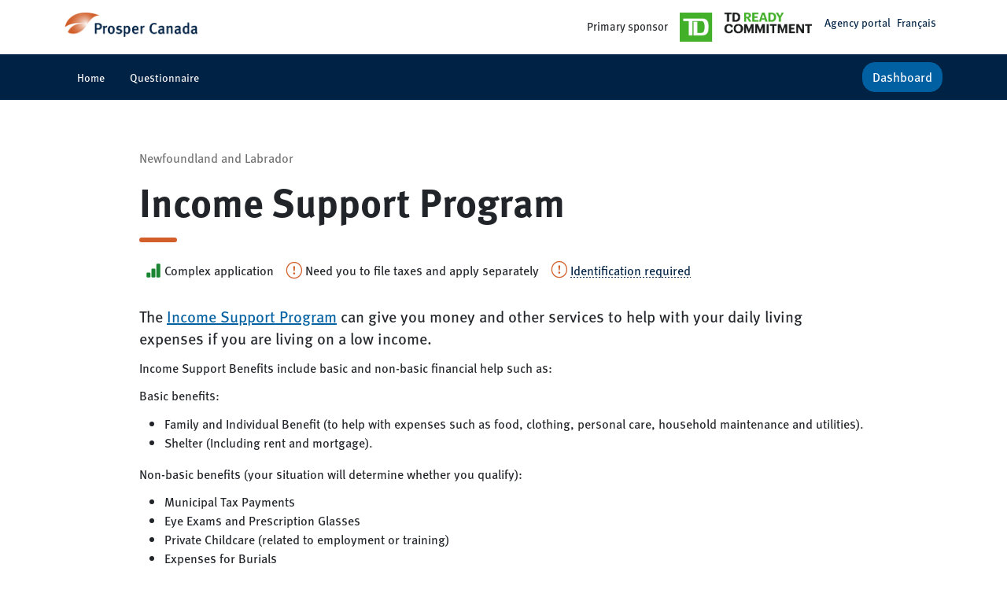

--- FILE ---
content_type: text/html; charset=utf-8
request_url: https://benefitswayfinder.org/newfoundland-and-labrador/income-support-program
body_size: 14176
content:
<!DOCTYPE html><html lang="en-CA"><head><meta charSet="utf-8" data-next-head=""/><title data-next-head="">Income Support Program - Benefits Wayfinder</title><link rel="alternate" hrefLang="en-CA" href="https://benefitswayfinder.org/newfoundland-and-labrador/income-support-program" data-next-head=""/><link rel="alternate" hrefLang="fr-CA" href="https://benefitswayfinder.org/fr/terre-neuve-et-labrador/income-support-program" data-next-head=""/><meta name="viewport" content="initial-scale=1.0, width=device-width" data-next-head=""/><meta name="description" content="Are you living on a low income and need help paying for your daily living expenses?  You may be able to get financial help and other services from the Income Support Program." data-next-head=""/><meta name="title" content="Income Support Program - Benefits Wayfinder" data-next-head=""/><meta property="og:title" content="Income Support Program - Benefits Wayfinder" data-next-head=""/><meta property="og:image" content="https://benefitswayfinder.org/images/social/compass.png" data-next-head=""/><meta property="og:locale" content="en_CA" data-next-head=""/><meta property="og:url" content="https://benefitswayfinder.org/newfoundland-and-labrador/income-support-program" data-next-head=""/><meta property="og:type" content="website" data-next-head=""/><meta property="og:description" content="Are you living on a low income and need help paying for your daily living expenses?  You may be able to get financial help and other services from the Income Support Program." data-next-head=""/><meta name="robots" content="notranslate" data-next-head=""/><link rel="canonical" href="https://benefitswayfinder.org/newfoundland-and-labrador/income-support-program" data-next-head=""/><link rel="preload" href="/_next/static/css/963e3d67052e5606.css" as="style"/><link rel="stylesheet" href="/_next/static/css/963e3d67052e5606.css" data-n-g=""/><noscript data-n-css=""></noscript><script defer="" nomodule="" src="/_next/static/chunks/polyfills-42372ed130431b0a.js"></script><script src="/_next/static/chunks/webpack-ed3587d98c7c634e.js" defer=""></script><script src="/_next/static/chunks/framework-759ea6d85eee7735.js" defer=""></script><script src="/_next/static/chunks/main-b09af39b92419925.js" defer=""></script><script src="/_next/static/chunks/pages/_app-d11e4c6260a53d83.js" defer=""></script><script src="/_next/static/chunks/2938-6911a7278a27cb5b.js" defer=""></script><script src="/_next/static/chunks/8424-5dc68dfcea676227.js" defer=""></script><script src="/_next/static/chunks/7466-72d6f7e9569dbe4f.js" defer=""></script><script src="/_next/static/chunks/463-1030bcc1ce6837e5.js" defer=""></script><script src="/_next/static/chunks/2326-dd2f64c7162666b5.js" defer=""></script><script src="/_next/static/chunks/5273-215604cfaaea5b5b.js" defer=""></script><script src="/_next/static/chunks/324-88bda16fc88413a4.js" defer=""></script><script src="/_next/static/chunks/pages/%5Bprovince%5D/%5Bbenefit%5D-9f4d7e217169479c.js" defer=""></script><script src="/_next/static/FBYSQG-v1ITFey7BflJys/_buildManifest.js" defer=""></script><script src="/_next/static/FBYSQG-v1ITFey7BflJys/_ssgManifest.js" defer=""></script></head><body><noscript><iframe src="https://www.googletagmanager.com/ns.html?id=GTM-WMTB3ZD" height="0" width="0" style="display:none;visibility:hidden"></iframe></noscript><div id="__next"><section class="Toastify" aria-live="polite" aria-atomic="false" aria-relevant="additions text" aria-label="Notifications Alt+T"></section><header id="header" class="en"><div class="nav-top"><div class="container"><div class="row mobile-only"><div class="col-12"><div class="d-flex justify-content-between"><div class="d-flex align-items-center"><a href="/"><img src="/_next/static/media/Prosper_Canada_RGB.c9928f5d.jpg" alt="Prosper Canada logo" width="173" height="28"/></a></div><div><div class="sponsored">Primary sponsor</div><a href="https://www.td.com/ca/en/about-td/ready-commitment" target="_blank" rel="noreferrer" alt="TD Ready Commitment logo"><img src="/_next/static/media/TD READY COMMITMENT_LOCKUP_COL_RGB_EN.4cf61de5.png" alt="TD Ready Commit Logo" width="168" height="37"/></a></div></div></div></div><div class="row desktop-only"><div class="col-12 col-sm-12"><div class="d-flex"><div class="b5upgrade me-auto"><a href="/"><img src="/_next/static/media/Prosper_Canada_RGB.c9928f5d.jpg" alt="Prosper Canada logo" width="169" height="31"/></a></div><div class="b5upgrade me-3 ms-4"><div class="sponsored">Primary sponsor</div><a href="https://www.td.com/ca/en/about-td/ready-commitment" target="_blank" rel="noreferrer" alt="TD Ready Commitment logo"><img src="/_next/static/media/TD READY COMMITMENT_LOCKUP_COL_RGB_EN.4cf61de5.png" alt="TD Ready Commit Logo" width="168" height="37"/></a></div><div class="ml-lg-5"><nav aria-label="Utility" class="dropdown-nav" id="utility-nav"><ul><li class="desktop-only agency"><a href="/agency-portal">Agency portal</a></li><li class="desktop-only lang"><a class="js--menu-link" href="/fr">Français</a></li><li class="has-submenu desktop-only location"></li></ul></nav></div></div></div></div></div></div><div class="nav-bottom"><div class="container"><div class="row"><div class="col-12 col-sm-12"><div class="d-flex justify-content-between"><nav aria-label="Main" class="dropdown-nav desktop-only" id="main-nav"><ul><li><a class="" href="/">Home</a></li> <li><a class="" href="/questionnaire">Questionnaire</a></li><li></li></ul></nav><nav class="navbar navbar-expand-lg navbar-light mobile-only"><button class="navbar-toggler" type="button" data-toggle="collapse" data-target="#navbarSupportedContent" aria-controls="navbarSupportedContent" aria-expanded="false" aria-label="Toggle navigation" aria-haspopup="true"><span class="bi bi-list"></span></button><div class="collapse navbar-collapse " id="navbarSupportedContent"><ul class="navbar-nav b5upgrade me-auto"><li class="nav-item"><a class="nav-link" href="/">Home</a></li> <li class="nav-item"><a class="nav-link" href="/questionnaire">Questionnaire</a></li><div class="dropdown-divider"></div><li class="nav-item"><a class="nav-link" href="/agency-portal">Agency portal</a></li><li class="nav-item dropdown"></li></ul></div></nav><a class="btn btn-secondary" href="/dashboard">Dashboard</a></div></div></div></div></div></header><main><div class=" en"><div class="container benefit"><div class="row justify-content-md-center"><div class="col-12 col-md-10 pb-5"><section class="heading heading--benefit"><div class="category h6 d-print-none">Newfoundland and Labrador</div><h1>Income Support Program</h1><div class="additional-info d-flex flex-wrap d-print-none"><p class="p-with-svg"><svg width="20" height="20" viewBox="0 0 20 20" fill="none" xmlns="http://www.w3.org/2000/svg" aria-label="Bar chart showing high complexity"><path d="M5 12.5H2.5C1.80964 12.5 1.25 13.0596 1.25 13.75V17.5C1.25 18.1904 1.80964 18.75 2.5 18.75H5C5.69036 18.75 6.25 18.1904 6.25 17.5V13.75C6.25 13.0596 5.69036 12.5 5 12.5Z" fill="#1A8633"></path><path d="M11.25 7.5H8.75C8.05964 7.5 7.5 8.05964 7.5 8.75V17.5C7.5 18.1904 8.05964 18.75 8.75 18.75H11.25C11.9404 18.75 12.5 18.1904 12.5 17.5V8.75C12.5 8.05964 11.9404 7.5 11.25 7.5Z" fill="#1A8633"></path><path d="M17.5 1.25H15C14.3096 1.25 13.75 1.80964 13.75 2.5V17.5C13.75 18.1904 14.3096 18.75 15 18.75H17.5C18.1904 18.75 18.75 18.1904 18.75 17.5V2.5C18.75 1.80964 18.1904 1.25 17.5 1.25Z" fill="#1A8633"></path></svg>Complex application</p><p class="p-with-icon bi bi-exclamation-circle icon-orange">Need you to file taxes and apply separately</p><button type="button" class="btn btn-dotted btn-icon-left bi bi-exclamation-circle icon-orange small-padding"><span>Identification required</span></button></div><div class="indroduction"><p>The <a href="https://www.gov.nl.ca/cssd/income-support/overview/">Income Support Program</a> can give you money and other services to help with your daily living expenses if you are living on a low income.</p>
<p>Income Support Benefits include basic and non-basic financial help such as:</p>
<p>Basic benefits:</p>
<ul>
<li>Family and Individual Benefit (to help with expenses such as food, clothing, personal care, household maintenance and utilities).</li>
<li>Shelter (Including rent and mortgage).</li>
</ul>
<p>Non-basic benefits (your situation will determine whether you qualify):</p>
<ul>
<li>Municipal Tax Payments</li>
<li>Eye Exams and Prescription Glasses</li>
<li>Private Childcare (related to employment or training)</li>
<li>Expenses for Burials</li>
</ul>
</div></section><section class="benefit-page-content"><div class="custom accordion accordion--large"><div class="card"><div class="card-header" id="title-benefit-details1"><h2 class="mb-0 "><button class="btn btn-link btn-block text-left collapsed" type="button" data-toggle="collapse" data-target="#collapse-benefit-details1" aria-expanded="false" aria-controls="collapse-benefit-details"><span>Eligibility</span><span class="bi bi-dash d-print-none"></span></button></h2></div><div id="collapse-benefit-details1" class="collapse  " aria-labelledby="title-benefit-details1" data-parent="#benefit-details"><div class="card-body"><div><p>You may qualify for Income Support if you:</p>
<ul>
<li>Are 18 years of age or older.</li>
<li>Live in Newfoundland and Labrador.</li>
<li>Submit an application for benefits.</li>
<li>Are determined to be eligible according to a financial assessment.</li>
</ul>
<p>Income Support benefits are considered as the last possible option for income. If there is potential for income from another source (for example, Employment Insurance or Canada Pension Plan), you must first get that income before applying for Income Support.</p>
<p>You may be able to get Income Support even if you are working.</p>
</div></div></div></div></div><div class="custom accordion accordion--large"><div class="card"><div class="card-header" id="title-benefit-details2"><h2 class="mb-0 "><button class="btn btn-link btn-block text-left collapsed" type="button" data-toggle="collapse" data-target="#collapse-benefit-details2" aria-expanded="false" aria-controls="collapse-benefit-details"><span>Identification needed to be provided</span><span class="bi bi-dash d-print-none"></span></button></h2></div><div id="collapse-benefit-details2" class="collapse  " aria-labelledby="title-benefit-details2" data-parent="#benefit-details"><div class="card-body"><div><h3>Social Insurance Number</h3><div><p>For example:</p>
<ul>
<li>confirmation of SIN letter</li>
<li>plastic SIN card (non-expired)</li>
</ul>
</div></div><div></div></div></div></div></div><div class="custom accordion accordion--large"><div class="card"><div class="card-header" id="title-benefit-details3"><h2 class="mb-0 "><button class="btn btn-link btn-block text-left collapsed" type="button" data-toggle="collapse" data-target="#collapse-benefit-details3" aria-expanded="false" aria-controls="collapse-benefit-details"><span>How to apply</span><span class="bi bi-dash d-print-none"></span></button></h2></div><div id="collapse-benefit-details3" class="collapse  " aria-labelledby="title-benefit-details3" data-parent="#benefit-details"><div class="card-body"><div><p>The quickest way to apply for Income Support is to complete a telephone application by contacting the toll free number <a href="tel:18777297888">1-877-729-7888</a>.</p>
<!-- 
The quickest way to apply for Income Support is to complete a telephone application by contacting the appropriate toll free # for your region:

### Avalon

Toll-free: [1-877-729-7888](tel:18777297888)
TTY: 1-877-292-4205

### Central

Toll-free: [1-888-632-4555](tel:18886324555)
TTY: 1-877-292-4205

### Western

Toll-free: [1-866-417-4753](tel:18664174753)
TTY: 1-877-292-4205

### Labrador

Toll-free: [1-866-449-3144](tel:18664493144)
TTY: 1-877-292-4205
-->

<p>A Client Services Officer will gather information from you, such as: date of birth, Social Insurance Number, family composition, living arrangements, income and financial assets to complete the telephone application and a preliminary (first) eligibility assessment.</p>
<p>Visit the <a href="https://www.gov.nl.ca/cssd/income-support/application/">Applying for Income Support</a> page for details on how to apply for benefits.</p>
</div></div></div></div></div></section><button type="button" class="btn btn-outline-primary  btn-icon-left bi bi-bookmark-heart" aria-pressed="false">Interested?</button><button type="button" class="btn btn-outline-primary  btn-icon-left bi bi-bookmark-check" aria-pressed="false">Add to benefits I’m already receiving</button></div></div><div class="container"><div class="row justify-content-md-center"><div class="col-12 col-md-10"><p class="text-right text-muted">Last updated:<!-- --> <!-- -->November 1, 2024</p> </div></div></div></div><section class="section"><div class="container"><div class="row justify-content-md-center"><div class="col-12 col-md-10"></div></div></div></section><aside class="bg-light-brown-tint callout callout--question"><div class="container"><div class="row justify-content-md-center"><div class="col-12 col-md-10"></div></div></div></aside><div hidden="" id="new_window">opens in new window</div></div></main><footer><div class="container"><div class="row"><div class="col-12 col-sm-12"><div class="d-flex justify-content-between flex-wrap"><a href="https://prospercanada.org/" target="_blank" rel="noreferrer"><img src="/_next/static/media/Prosper_Canada_RGB_Name_reverse.468d12be.png" alt="aa807450df3f2bd2c352.png" width="200" height="37"/></a></div></div></div><div class="row"><div class="col-12 col-sm-12"><p class="mt-4">The Benefits Wayfinder was created by Prosper Canada, a national charity that works with partners in all sectors to develop and promote financial policies, programs and resources that transform lives and help Canadians to prosper.</p></div></div><div class="row mt-4"><div class="col-12 col-sm-6 col-md-4"><ul class="small"><li><a href="/">Home</a></li><li><a href="/questionnaire">Questionnaire</a></li><li></li><li><a href="/dashboard">Dashboard</a></li></ul></div><div class="col-12 col-sm-6 col-md-4"><ul class="small"><li><a href="/help">Help</a> </li><li><a href="/about">About the Benefits Wayfinder</a></li><li><a href="https://youtu.be/3L3y4d35auo" target="_blank" rel="noreferrer">How to use this tool (video)</a></li><li><a href="/disclaimer">Disclaimer</a></li></ul></div></div><div class="row"><div class="col-12 col-sm-12"><p class="small mt-4">&reg; Copyright Prosper Canada 2026.</p></div></div></div></footer></div><script id="__NEXT_DATA__" type="application/json">{"props":{"pageProps":{"benefitNEW":{"id":"3XhkC6lKh7pmNeSIZ9NJQf","revision":2,"title":"Income Support Program","authority":"Newfoundland and Labrador","acronym":null,"slug":"income-support-program","lead":"The Income Support Program can give you money and other services to help with your daily living expenses if you are living on a low income.","publishedDate":"2024-11-01","headlineValue":null,"calloutTitle":null,"calloutSubtitle":null,"callout":"","introduction":"\u003cp\u003eThe \u003ca href=\"https://www.gov.nl.ca/cssd/income-support/overview/\"\u003eIncome Support Program\u003c/a\u003e can give you money and other services to help with your daily living expenses if you are living on a low income.\u003c/p\u003e\n\u003cp\u003eIncome Support Benefits include basic and non-basic financial help such as:\u003c/p\u003e\n\u003cp\u003eBasic benefits:\u003c/p\u003e\n\u003cul\u003e\n\u003cli\u003eFamily and Individual Benefit (to help with expenses such as food, clothing, personal care, household maintenance and utilities).\u003c/li\u003e\n\u003cli\u003eShelter (Including rent and mortgage).\u003c/li\u003e\n\u003c/ul\u003e\n\u003cp\u003eNon-basic benefits (your situation will determine whether you qualify):\u003c/p\u003e\n\u003cul\u003e\n\u003cli\u003eMunicipal Tax Payments\u003c/li\u003e\n\u003cli\u003eEye Exams and Prescription Glasses\u003c/li\u003e\n\u003cli\u003ePrivate Childcare (related to employment or training)\u003c/li\u003e\n\u003cli\u003eExpenses for Burials\u003c/li\u003e\n\u003c/ul\u003e\n","eligibility":"\u003cp\u003eYou may qualify for Income Support if you:\u003c/p\u003e\n\u003cul\u003e\n\u003cli\u003eAre 18 years of age or older.\u003c/li\u003e\n\u003cli\u003eLive in Newfoundland and Labrador.\u003c/li\u003e\n\u003cli\u003eSubmit an application for benefits.\u003c/li\u003e\n\u003cli\u003eAre determined to be eligible according to a financial assessment.\u003c/li\u003e\n\u003c/ul\u003e\n\u003cp\u003eIncome Support benefits are considered as the last possible option for income. If there is potential for income from another source (for example, Employment Insurance or Canada Pension Plan), you must first get that income before applying for Income Support.\u003c/p\u003e\n\u003cp\u003eYou may be able to get Income Support even if you are working.\u003c/p\u003e\n","howToApply":"\u003cp\u003eThe quickest way to apply for Income Support is to complete a telephone application by contacting the toll free number \u003ca href=\"tel:18777297888\"\u003e1-877-729-7888\u003c/a\u003e.\u003c/p\u003e\n\u003c!-- \nThe quickest way to apply for Income Support is to complete a telephone application by contacting the appropriate toll free # for your region:\n\n### Avalon\n\nToll-free: [1-877-729-7888](tel:18777297888)\nTTY: 1-877-292-4205\n\n### Central\n\nToll-free: [1-888-632-4555](tel:18886324555)\nTTY: 1-877-292-4205\n\n### Western\n\nToll-free: [1-866-417-4753](tel:18664174753)\nTTY: 1-877-292-4205\n\n### Labrador\n\nToll-free: [1-866-449-3144](tel:18664493144)\nTTY: 1-877-292-4205\n--\u003e\n\n\u003cp\u003eA Client Services Officer will gather information from you, such as: date of birth, Social Insurance Number, family composition, living arrangements, income and financial assets to complete the telephone application and a preliminary (first) eligibility assessment.\u003c/p\u003e\n\u003cp\u003eVisit the \u003ca href=\"https://www.gov.nl.ca/cssd/income-support/application/\"\u003eApplying for Income Support\u003c/a\u003e page for details on how to apply for benefits.\u003c/p\u003e\n","metaDescription":"Are you living on a low income and need help paying for your daily living expenses?  You may be able to get financial help and other services from the Income Support Program.","taxFilingUnlocks":false,"taxFilingApplication":false,"taxFilingAndApplication":true,"taxFilingRequired":true,"difficultyScore":5,"identification":[{"id":"5E5ruluf9CFmypPNB23jso","name":"Social Insurance Number","details":"\u003cp\u003eFor example:\u003c/p\u003e\n\u003cul\u003e\n\u003cli\u003econfirmation of SIN letter\u003c/li\u003e\n\u003cli\u003eplastic SIN card (non-expired)\u003c/li\u003e\n\u003c/ul\u003e\n"}],"similarBenefits":[{"id":"6yOhjtjRa5WonFKGxa1UeB","title":"Accessible Vehicle Funding","slug":"accessible-vehicle-funding","authority":"Newfoundland and Labrador","city":null,"lead":"Accessible Vehicle Funding can help you get or adapt a personal vehicle for accessibility.  The program can give you up to $50,000 in funding.","publishedDate":"2024-09-03","headlineValue":"Maximum $50,000.","taxFilingUnlocks":false,"taxFilingApplication":false,"taxFilingAndApplication":false,"taxFilingRequired":false,"difficultyScore":1,"indigenousBenefit":false,"automaticBenefit":false,"relevanceScore":5,"sticky":false,"common":false,"identification":[{"id":"12rrg9yy2MWvLAQRtXqTtC","name":"Proof of  residency in Province/ Territory","details":"\u003cp\u003eFor example:\u003c/p\u003e\n\u003cul\u003e\n\u003cli\u003elease agreement\u003c/li\u003e\n\u003cli\u003erent receipt\u003c/li\u003e\n\u003cli\u003ehousehold bill\u003cul\u003e\n\u003cli\u003egas\u003c/li\u003e\n\u003cli\u003eelectricity\u003c/li\u003e\n\u003cli\u003ecable television\u003c/li\u003e\n\u003cli\u003etelephone\u003c/li\u003e\n\u003c/ul\u003e\n\u003c/li\u003e\n\u003cli\u003edriver\u0026#39;s license\u003c/li\u003e\n\u003cli\u003evehicle registration or car insurance\u003c/li\u003e\n\u003cli\u003emembership in social or professional organization\u003c/li\u003e\n\u003cli\u003eOther:\u003cul\u003e\n\u003cli\u003ebank information\u003c/li\u003e\n\u003cli\u003eemployment information\u003c/li\u003e\n\u003c/ul\u003e\n\u003c/li\u003e\n\u003c/ul\u003e\n"}],"authoritySlug":"newfoundland-and-labrador","provinceCode":"NL","provinceTitle":"Newfoundland and Labrador"},{"id":"2QBzpARmyAQLSFinwhgxkG","title":"Dental Services","slug":"dental-services","authority":"Newfoundland and Labrador","city":null,"lead":"Dental Services offers several dental health programs for children and adults.","publishedDate":"2024-11-10","headlineValue":null,"taxFilingUnlocks":true,"taxFilingApplication":false,"taxFilingAndApplication":true,"taxFilingRequired":false,"difficultyScore":5,"indigenousBenefit":false,"automaticBenefit":false,"relevanceScore":2,"sticky":false,"common":false,"identification":[{"id":"1uKXcYvsn3LpBAm731oKGl","name":"Health card","details":"\u003cp\u003eFor example:\u003c/p\u003e\n\u003cul\u003e\n\u003cli\u003evalid health card with no photo, name and address\u003c/li\u003e\n\u003cli\u003evalid health card with photo, name and address\u003c/li\u003e\n\u003cli\u003eMCP (Medical Care Plan) number\u003c/li\u003e\n\u003cli\u003eValid ambulance/dental services card\u003c/li\u003e\n\u003cli\u003eDepartment of Immigration, Skills and Labour identification number\u003c/li\u003e\n\u003cli\u003eDepartment of Immigration, Skills and Labour file number (Income Support Card).\u003c/li\u003e\n\u003c/ul\u003e\n"}],"authoritySlug":"newfoundland-and-labrador","provinceCode":"NL","provinceTitle":"Newfoundland and Labrador"},{"id":"394Kgyp4umX94uPIG9i7pX","title":"Medical Care Plan","slug":"medical-care-plan","authority":"Newfoundland and Labrador","city":null,"lead":"The Medical Care Plan coverage is designed to cover the cost of medical services for people who live in the province.","publishedDate":"2024-11-01","headlineValue":null,"taxFilingUnlocks":false,"taxFilingApplication":false,"taxFilingAndApplication":false,"taxFilingRequired":false,"difficultyScore":1,"indigenousBenefit":false,"automaticBenefit":false,"relevanceScore":3,"sticky":true,"common":false,"identification":[{"id":"IdjypCAMzRMIFi15IAzC9","name":"Proof of legal status","details":"\u003cp\u003eA document showing citizenship or immigration status in Canada. For example:\u003c/p\u003e\n\u003cul\u003e\n\u003cli\u003ecitizenship certificate\u003c/li\u003e\n\u003cli\u003econfirmation document\u003c/li\u003e\n\u003cli\u003erecord of landing, confirmation of permanent residence;\u003cul\u003e\n\u003cli\u003epermanent resident card\u003c/li\u003e\n\u003cli\u003evisitor record\u003c/li\u003e\n\u003cli\u003etemporary resident permit\u003c/li\u003e\n\u003cli\u003estudy permit\u003c/li\u003e\n\u003c/ul\u003e\n\u003c/li\u003e\n\u003cli\u003epositive notice of decision\u003c/li\u003e\n\u003cli\u003everification of status document\u003c/li\u003e\n\u003cli\u003eregistration date with Indigenous and Northern Affairs Canada\u003c/li\u003e\n\u003cli\u003epassport\u003c/li\u003e\n\u003cli\u003eforeign passport\u003c/li\u003e\n\u003c/ul\u003e\n"},{"id":"12rrg9yy2MWvLAQRtXqTtC","name":"Proof of  residency in Province/ Territory","details":"\u003cp\u003eFor example:\u003c/p\u003e\n\u003cul\u003e\n\u003cli\u003elease agreement\u003c/li\u003e\n\u003cli\u003erent receipt\u003c/li\u003e\n\u003cli\u003ehousehold bill\u003cul\u003e\n\u003cli\u003egas\u003c/li\u003e\n\u003cli\u003eelectricity\u003c/li\u003e\n\u003cli\u003ecable television\u003c/li\u003e\n\u003cli\u003etelephone\u003c/li\u003e\n\u003c/ul\u003e\n\u003c/li\u003e\n\u003cli\u003edriver\u0026#39;s license\u003c/li\u003e\n\u003cli\u003evehicle registration or car insurance\u003c/li\u003e\n\u003cli\u003emembership in social or professional organization\u003c/li\u003e\n\u003cli\u003eOther:\u003cul\u003e\n\u003cli\u003ebank information\u003c/li\u003e\n\u003cli\u003eemployment information\u003c/li\u003e\n\u003c/ul\u003e\n\u003c/li\u003e\n\u003c/ul\u003e\n"},{"id":"7lg1Us906GLlFCT3LITDUb","name":"Proof of residency in Canada","details":"\u003cp\u003eA document that displays your name and current home address and confirms that your primary place of residence is in the province or territory that is providing the benefit. For example:\u003c/p\u003e\n\u003cul\u003e\n\u003cli\u003eDriver\u0026#39;s license\u003c/li\u003e\n\u003cli\u003eMortgage, rental or lease agreement\u003c/li\u003e\n\u003cli\u003eChild Tax Benefit Statement\u003c/li\u003e\n\u003cli\u003eEmployer record (pay stub or letter from employer on company letterhead)\u003c/li\u003e\n\u003cli\u003eIncome tax assessment (most recent)\u003c/li\u003e\n\u003cli\u003eInsurance policy (home, tenant, auto or life)\u003c/li\u003e\n\u003cli\u003eMonthly mailed bank account statements for savings or chequing accounts (does not include receipts, bank books, letters or automated teller receipts)\u003c/li\u003e\n\u003cli\u003eMortgage, rental or lease agreement\u003c/li\u003e\n\u003cli\u003eMotor Vehicle Permit (plate or vehicle portions)\u003c/li\u003e\n\u003cli\u003eProperty tax bill\u003c/li\u003e\n\u003cli\u003eSchool, college or university report card or transcript\u003c/li\u003e\n\u003cli\u003eStatement of Direct Deposit for social assistance or income assistance in your province or territory (for example, Disability Assistance, Hardship Assistance, Income Support, Assured Incoome, Social Solidarity, etc.)\u003c/li\u003e\n\u003cli\u003eStatement of Employment Insurance Benefits Paid T4E\u003c/li\u003e\n\u003cli\u003eStatement of Old Age Security T4A (OAS) or Statement of Canada Pension Plan Benefits T4A (P)\u003c/li\u003e\n\u003cli\u003eStatement of Registered Retirement Savings Plan (RRSP), Registered Retirement Income Fund (RRIF), or Registered Home Ownership Savings Plan (RHOSP) from a financial institution (bank, trust company, credit union)\u003c/li\u003e\n\u003cli\u003eUtility bill received by mail (home telephone, cable TV, public utilities commission, hydro, gas, water)\u003c/li\u003e\n\u003cli\u003eValid Provincial or Territorial Driver\u0026#39;s Licence\u003c/li\u003e\n\u003cli\u003eTemporary Driver\u0026#39;s Licence (you must also show a photo license card with the same address)\u003c/li\u003e\n\u003cli\u003eWorkplace Safety and Insurance Board Statement of Benefits T5007\u003c/li\u003e\n\u003cli\u003eCanada Pension Plan Statement of Contribution\u003c/li\u003e\n\u003cli\u003eValid Photo Identification\u003c/li\u003e\n\u003c/ul\u003e\n"},{"id":"4TKK0sFoURpekaTb6S0SZx","name":"Rental form or lease agreement ","details":"\u003cp\u003eAn agreement between you and your landlord that says where the residence you are renting is located and the terms of your rent.\u003c/p\u003e\n"},{"id":"6TCB6MkWeQpXmIXjtkQ6Gj","name":"Record of Employment","details":"\u003cp\u003eThis is an official form, filled out by your employer, that says how long you worked and how much you earned when you worked for that employer. When you leave your job for whatever reason, your employer must give you a Record of Employment within 5 days after your last day of employment.\u003c/p\u003e\n"}],"authoritySlug":"newfoundland-and-labrador","provinceCode":"NL","provinceTitle":"Newfoundland and Labrador"},{"id":"7xApijzWqht72VvVQtDSqH","title":"Prescription Drug Program","slug":"prescription-drug-program","authority":"Newfoundland and Labrador","city":null,"lead":"The Prescription Drug Program (NLPDP) can help you pay for some prescription medications.  The plan will pay for costs where the services are not or no longer paid for by a third party.","publishedDate":"2024-11-11","headlineValue":null,"taxFilingUnlocks":false,"taxFilingApplication":false,"taxFilingAndApplication":true,"taxFilingRequired":true,"difficultyScore":1,"indigenousBenefit":false,"automaticBenefit":false,"relevanceScore":4,"sticky":false,"common":true,"identification":[{"id":"12rrg9yy2MWvLAQRtXqTtC","name":"Proof of  residency in Province/ Territory","details":"\u003cp\u003eFor example:\u003c/p\u003e\n\u003cul\u003e\n\u003cli\u003elease agreement\u003c/li\u003e\n\u003cli\u003erent receipt\u003c/li\u003e\n\u003cli\u003ehousehold bill\u003cul\u003e\n\u003cli\u003egas\u003c/li\u003e\n\u003cli\u003eelectricity\u003c/li\u003e\n\u003cli\u003ecable television\u003c/li\u003e\n\u003cli\u003etelephone\u003c/li\u003e\n\u003c/ul\u003e\n\u003c/li\u003e\n\u003cli\u003edriver\u0026#39;s license\u003c/li\u003e\n\u003cli\u003evehicle registration or car insurance\u003c/li\u003e\n\u003cli\u003emembership in social or professional organization\u003c/li\u003e\n\u003cli\u003eOther:\u003cul\u003e\n\u003cli\u003ebank information\u003c/li\u003e\n\u003cli\u003eemployment information\u003c/li\u003e\n\u003c/ul\u003e\n\u003c/li\u003e\n\u003c/ul\u003e\n"},{"id":"3GR1NhOFmrhgV1TLeYXlQJ","name":"Proof of residency in Region or municipality","details":""}],"authoritySlug":"newfoundland-and-labrador","provinceCode":"NL","provinceTitle":"Newfoundland and Labrador"},{"id":"7F4xx18kVHf3MxntofT7mW","title":"Special Assistance Program – Medical Equipment and Supplies","slug":"special-assistance-program-medical-equipment-and-supplies","authority":"Newfoundland and Labrador","city":null,"lead":"The Special Assistance Program - Medical equipment and supplies will give you basic medical supplies and equipment to help with your daily living activities if you are eligible.","publishedDate":"2024-11-12","headlineValue":null,"taxFilingUnlocks":false,"taxFilingApplication":false,"taxFilingAndApplication":false,"taxFilingRequired":false,"difficultyScore":1,"indigenousBenefit":false,"automaticBenefit":false,"relevanceScore":2,"sticky":false,"common":false,"identification":[],"authoritySlug":"newfoundland-and-labrador","provinceCode":"NL","provinceTitle":"Newfoundland and Labrador"}],"prerequisiteBenefits":[],"gatewayBenefit":false,"indigenousBenefit":false,"automaticBenefit":false,"relevanceScore":4,"sticky":true,"common":true,"city":null,"categories":[{"id":"4sWNr2VFeEEIhZeO7EPXr","title":"Emergency"},{"id":"4W6iq5J213GBvM4KZn69qp","title":"Housing"},{"id":"2PjxMXVKiOpkVQgazNFhzo","title":"Income"},{"id":"4UmrR7eFEPCvjefaGBWMhB","title":"Job Loss"},{"id":"3owalDgD2BfaNcpIdoukqw","title":"Newcomers"},{"id":"C6XeNwZdloAhQrbbfm4ib","title":"Transportation"}],"mainCallout":null,"authoritySlug":"newfoundland-and-labrador","provinceCode":"NL","provinceTitle":"Newfoundland and Labrador","publishedDateLocale":"November 1, 2024"},"authority":{"id":"jurisdictionNewfoundlandAndLabrador","title":"Newfoundland and Labrador","slug":"newfoundland-and-labrador","enabled":true,"code":"NL","name":"Newfoundland and Labrador","escode":"NL"},"preview":false,"searchTitle":"Emergency","additionalSearchFilter":"\u0026filters[1][field]=tags\u0026filters[1][values][0]=Emergency\u0026filters[1][values][1]=Housing\u0026filters[1][values][2]=Income\u0026filters[1][values][3]=Job%20Loss\u0026filters[1][values][4]=Newcomers\u0026filters[1][values][5]=Transportation\u0026filters[1][type]=any","defaultSearchFilter":"\u0026q=Income%20Support%20Program","alternativeUrlNEW":{"currentUrl":"/newfoundland-and-labrador/income-support-program","alternativeUrl":"/fr/terre-neuve-et-labrador/income-support-program"},"dependantBenefits":[{"id":"3FXZBhIOy9By3kw73ZEduO","title":"Back to School Benefit","slug":"back-to-school-benefit","authoritySlug":"newfoundland-and-labrador","city":null}],"indigenousCallout":{"id":"6si7OESwz3NJQ7jfpHurWV","internalTitle":"Indigenous","question":"Important information about benefits for Indigenous peoples (First Nations, Inuit, Métis, or other)","title":"Important","content":"\u003cp\u003eIf you are Indigenous there are many things that affect the benefits you can get and the dollar amounts you can get from them. These include the agreements your band or governing body has with provincial, territorial, and federal governments. Before applying to any benefits, you should speak with your governing body, if applicable.\u003c/p\u003e\n\u003cul\u003e\n\u003cli\u003eIf you are First Nations: speak with your administration, band, or governing body\u003c/li\u003e\n\u003cli\u003eIf you are Inuit: speak with your governing body or hamlet administration office\u003c/li\u003e\n\u003cli\u003eIf you are Métis: speak with your governing body, if applicable.\u003c/li\u003e\n\u003c/ul\u003e\n\u003cp\u003e\u003ca href=\"https://afoa.ca/\"\u003eAFOA Canada\u003c/a\u003e and \u003ca href=\"https://prospercanada.org/\"\u003eProsper Canada\u003c/a\u003e are currently seeking funding to develop an online tool that serves the needs of Indigenous people living in Canada.\u003c/p\u003e\n"},"nonStatusCallout":{"id":"3kzZ7rrzrQK6LONTJUaeyl","internalTitle":"Non Status","question":"Important information for people who don’t have legal status in Canada or who are temporary residents","title":"Important","content":"\u003cp\u003eIf you do not have legal status in Canada, or if you are a temporary resident, you should seek legal advice before applying to any benefits. If you get benefits that you aren’t eligible for, you might end up having to pay them back. You can find free legal services for people living on low incomes on the Government of Canada’s \u003ca href=\"https://canada.justice.gc.ca/eng/fund-fina/gov-gouv/aid-aide/\"\u003eLegal Aid Program\u003c/a\u003e website. On it, there are links for programs in every province and territory.\u003c/p\u003e\n"},"taxFilingCallout":{"id":"2ZoZVJJAj3hJBwg2jJTGbD","internalTitle":"Tax filing required","title":"Tax filing required","content":"\u003cp\u003eYou said \u0026quot;no\u0026quot; when we asked \u0026quot;are you up to date on filing your taxes?\u0026quot;\u003c/p\u003e\n\u003cp\u003eYou can only get this benefit by filing your taxes.\u003c/p\u003e\n\u003cp\u003eLearn more about \u003ca href=\"/filing-your-taxes\"\u003efree help you can get for filing your taxes\u003c/a\u003e.\u003c/p\u003e\n"},"__lang":"en-CA","__namespaces":{"common":{"name":"Benefits Wayfinder","menuHome":"Home","menuQuestionnaire":"Questionnaire","menuSearch":"Browse all benefits","menuDashboard":"Dashboard","menuHelp":"Help","menuAbout":"About the Benefits Wayfinder","howToVideo":"How to use this tool (video)","howToVideoURL":"https://youtu.be/3L3y4d35auo","howToVideoASL":"How to use this tool (video with ASL)","howToVideoURLASL":"https://youtu.be/SkXtmbHI6Fk","menuDisclaimer":"Disclaimer","menuAgencyPortal":"Agency portal","menuStartingPoints":"Starting points","menuTaxes":"Filing your taxes","menuAlreadyReceiving":"Already receiving benefits","menuNotReceiving":"Not receiving benefits","lastUpdated":"Last updated:","complexLevel1":"Easy application","complexLevel3":"Moderate application","complexLevel5":"Complex application","complexLevelChrt1":"Bar chart showing easy complexity","complexLevelChrt3":"Bar chart showing moderate complexity","complexLevelChrt5":"Bar chart showing high complexity","agencyHelpNoAgencies":"No agencies for this jurisdiction","accesibilityOpenLink":"opens in new window","homeReceiveingBenefitsCTAPart1":"I am already","homeReceiveingBenefitsCTAPart2":"receiving some benefits","homeNotReceiveingBenefitsCTAPart1":"I am","homeNotReceiveingBenefitsCTAPart2":"not receiving any benefits","homeBrowseCTATitle":"Not sure where to start?","homeBrowseCTAPart1":"Use one of our helpful starting points below or","homeBrowseCTAPart2":"browse all benefits","startinPointLede":"Use one of our helpful starting points","startingPointTitlePart1":"Common","startingPointTitlePart2":"benefits","agencyTitle":"Agencies","agencyCostsFree":"Free","agencyCostsNotFree":"Not free","dashboardQuestionnaireCTA":"Answer questions to get recommendations.","dashboardQuestionnaireCount":"{{count}} of {{total}} questions answered.","dashboardSortTitle":"Sort by","dashboardSortBy1":"Priority","dashboardSortBy2":"Alphabetical","dashboardSortBy3":"Relevance","dashboardEmpty":"You have no suggested benefits yet.","dashboardEmptyCTA":"Answer questions in \u003c0\u003eour questionnaire\u003c/0\u003e to get recommendations.","dashboardSearchCTA":"Search benefits via \u003c0\u003eour search\u003c/0\u003e","dashboardClear":"Clear my session","dashboardSaveModalTitle":"Share the session with someone","dashboardCopyUrl":"Copy the URL","dashboardCopySessionUrl":" Copy session URL","dashboardCopySessionUrlCopy":"Copy","dashboardClearModal":"This will clear your dashboard and any questions you have answered. You will not be able to get this back, unless you \u003c0\u003e\u003c1\u003eSave my session\u003c/1\u003e\u003c/0\u003e first","dashboardSave":"Save my session","dashboardEmailWarn":"Some email servers may block this email. Before closing this page, check your email inbox including the junk folder to see if you received your session link.","dashboardEmailNodeliveryTitle":"If you didn't get an email","dashboardEmailNodelivery":"If you are using an organizational email, you can contact your IT service and ask them to allow emails from benefitswayfinder@prospercanada.org. Otherwise, use the \"Copy the URL\" section below to save your session.","emailQueued":"Your email is being processed","emailFailed":"We couldn’t process your email right now. Please try again.","emailLimitReached":"You’ve reached the maximum number of emails for this session.","send":"Send","cancel":"Cancel","dashboardPDF":"PDF","dashboardPDFUnavailable":"No benefit results available to print","otherSiteMenuTitle":"Français","questionnairePageLead":"Answer questions to help us find benefits for you.","questionnaireMessage":"Your answers to questions are anonymous.  We do not store your personal information.","questionnaireProgress":"Progress:","questionnaireProgressAnswered":"You have answered ","questionnaireProgressWhy":"questions needed to recommend benefits for you.","questionnaireKeyQuestionTitle":"Key questions not answered","questionnaireKeyQuestionInvite":"Want to get recommendations like this one? Get recommendations by answering more questions.","questionnaireResult1":"Great job! We found {{count}} recommended benefits for you.","questionnaireResult1New":"{{count}} new recommendations","questionnaireResultRecommendPt1":"See recommended benefits in ","questionnaireResultRecommendPt2":" my dashboard","questionnaireResultMoreQuestionsPt1":"Answer more questions to find more benefits ","questionnaireResultMoreQuestionsPt2":" questionnaire","questionnaireAcolade":"Awesome!","questionnaireComplete":"You\u0026apos;ve answered all the questions. We have \u003cstrong\u003e{{count}}\u003c/strong\u003e recommended benefits for you.","questionnaireNoRecommended":"Based on your {{count}} answers, we have  no recommendations so far.","questionsSkippedAll":"You have skipped all of the questions so far.","questionnaireNoAnswerMorePt1":"To get benefit recommendations ","questionnaireNoAnswerMorePt2":" answer more questions","questionnaireNoAnswerSPPt1":"Or, you can find benefits without answering questions by choosing a starting point ","questionnaireNoAnswerSPPt2":" not sure where to start","questionnaireSearch":" in our database","questionnaireAnswers":"See your answers to the \u003c0\u003equestionnaire\u003c/0\u003e","xxquestionnaireDashboard":"See recommended benefits in \u003ca href=\"/dashboard\"\u003emy dashboard\u003c/a\u003e","questionnaireDashboard":"See recommended benefits in \u003c0\u003emy dashboard\u003c/0\u003e","coreQsCompleteCardTitle":"Great job!","coreQsCompleteCard":"You\u0026apos;ve answered \u003cstrong\u003e{{answered}}\u003c/strong\u003e questions so far and found \u003cstrong\u003e{{count}}\u003c/strong\u003e recommended benefits.","coreQsCompleteCardAnswerMore":"You can \u003c0\u003eanswer more questions\u003c/0\u003e to see even more recommended benefits, if you want.","fullQsCompleteCardAnswerMore":"You can answer more questions to see even more recommended benefits, if you want.","taxfilingRequired":"Tax filing required","taxfilingApplication":"Apply for when filing your taxes","taxfilingAndApplication":"Need you to file taxes and apply separately","taxfilingUnlocks":"File your tax return to get it.","searchCTA":"Browse all benefits related to","toolPurpose":"The Benefits Wayfinder was created by Prosper Canada, a national charity that works with partners in all sectors to develop and promote financial policies, programs and resources that transform lives and help Canadians to prosper.","copyright":"\u0026reg; Copyright Prosper Canada {{year}}.","current":"(current)","questionNext":"Next","questionSubmit":"Submit","questionSkip":"Skip","provDialogTitle":"Pick your province or territory","provDialogExplain":"We will only show you benefits from your province or territory and the Government of Canada.","select":"Select","idsListTitle":"Identification required","goback":"Back","addDashboard":"Interested?","addAlreadyReceiving":"Add to benefits I’m already receiving","receiving":"Receiving","eligibility":"Eligibility","identificationNeededToBeProvided":"Identification needed to be provided","howToApply":"How to apply","buttonLong":"Long","buttonLongAria":"Long View","buttonShort":"Short","buttonShortAria":"ShortView","embedSubTitle":"Sample buttons","embedOrg":"Organization name:","embedLangSelect":"Select a language:","embedImageSelect":"Select a button:","shareAltImage1":"A smiling Indigenous mother holding a baby and young child sitting together on a couch in front of books on a table.","shareAltImage2":"A black man in a wheel chair at a desk using a computer being helped by a black woman standing beside him.","embedOption1":"Option 1","embedOption2":"Option 2","emdedAgreeTermsPt1":"I agree to the ","emdedAgreeTermsPt2":"Terms and Conditions for Sharing Content","agree":"I agree","notagree":"I do not agree","embedPermission":"The permission to link to the Benefits Wayfinder website on your website is based on our Terms and Conditions for Sharing Content.","embedPreview":"Preview and button code","emdedInstruction":"Click on the button below to copy the button code to your clipboard, then paste this into an HTML page or into the CMS when editing a page on your website.","emdedCopy":"Copy to clipboard","emdedCopied":"Copied!","embedCodeTitle":"Code for your site:","emdedTerms":"Terms and Conditions","emdedLangOptionFr":"French","emdedLangOptionEn":"English","close":"Close","email":"Email","tag3cta":"Get button","dashboardFilterSelected":"Interested in","dashboardFilterRecommended":"Recommendations","recommended":"Recommended","dashboardFilterAll":"All","dashboardFilterReceiving":"Benefits I'm already receiving","dashboardFilterRemoved":"Removed benefits","dashboardFilterNew":"New","dashboardFilter":"Filter","dashboardFilterARIAClose":"Close Filters","calloutTitleGateway":"This benefit leads to others","calloutGateway":"Getting this benefit makes you able to get other related benefits, including","calloutTitlePrerequisite":"Prerequisite(s) required","calloutPrerequisite":"\u003cp\u003eTo get this benefit you need to first apply for the following benefit(s) if you're eligible:\u003c/p\u003e","calloutTitleAutomaticTaxFile":"You do not need to apply for this benefit, but you need to file your tax return to get it.","calloutAutomaticTaxFile":"\u003cp\u003eThe government will use the information in your tax return to decide if you will get the benefit.\u003c/p\u003e","feedbackTitle":"Was this helpful?","feedbackAcknowledge":"Thanks for letting us know!","feedbackMore":"\u003ca href=\"mailto:benefitswayfinder@prospercanada.org\"\u003eContact us\u003c/a\u003e to share your thoughts","altPClogo":"Prosper Canada logo","altTDlogo":"TD Ready Commitment logo","sponsored":"Primary sponsor","tdlogofilename":"TD READY COMMITMENT_LOCKUP_COL_RGB_EN.png","pclogofilenameheader":"Prosper_Canada_RGB.png","pclogofilenamefooter":"aa807450df3f2bd2c352.png","helpTitle":"Need help?","helpCTA":"Find organizations that can help you get benefits.","helpARIAClose":"Remove this message.","agencyCost":"Costs","agencyMoneyServices":"Money Help Services Available","agencyCostFree":"Free","agencyContact":"Contact","agencyPhoneExt":"Ext.","errorSession":"Could not retrieve the session.","loading":"Loading...","print":"Print","questionTitle":"All Questions","questionNum":"Question {{number}}: {{name}}","searchProcessing":"Processing your request...","searchProcessed":"Results loaded","searchPagePrevious":"Previous","searchPageNext":"Next","moreBenefits":"{{count}} more benefits","indigenousAsk":"Important information about benefits for Indigenous peoples (First Nations, Inuit, Métis, or other)","nonStatusAsk":"Important information for people who don’t have legal status in Canada or who are temporary residents","benefitUnlock":"This benefit could unlock {{count}} benefit(s)","benefitRelated":"You may be interested in these related benefits","taxfilingNotRequired":"Tax filing not required","taxfilingDependent":"Depends on Tax returns","taxFilingFilterTitle":"Filter benefits by tax-filing needs","seeAllFiling":"See all","taxfilingRequiredDashboard":"Apply for when filing your taxes","taxfilingNotRequiredDashboard":"Don’t need tax filing","taxfilingDependentDashboard":"Need you to file taxes and apply separately","priority":"Priority","priorityLow":"Low","priorityMedium":"Medium","priorityHigh":"High","sessionSavedModalTitle":"Saved your selection","sessionSavedModalAction":"View your dashboard","dashboardAllQuestions":"All questions answered","arialLabelPagination":"Pagination","arialLabelMain":"Main","arialLabelUtility":"Utility","arialLabelUtoggleNav":"Toggle navigation","arialLabelfilter":"Filter results","searchProvince":"Provincial/Territorial","searchTax":"Tax Filing Required?","searchDifficulty":"Application difficulty","searchTags":"Tags","searchSort":"Sort by","searchSortTitle":"Title","searchSortDate":"Most recent","searchSortRelevance":"Relevance","searchResultAnnounce":"Searching for {{searchTerm}}. Showing {{start}} to {{end}} results out of {{totalResults}}.","searchSuggested":"Suggested queries","searchSuggestedResults":"Suggested results","errorBenefit":"Benefit could not be loaded","benefitStatusRemoved":"Removed","benefitStatusReceiving":"Receiving","benefitStatusInterested":"Interested","benefitPriorityLow":"Low priority","benefitPriorityMedium":"Medium priority","benefitPriorityHigh":"High priority","notAnswered":"Not answered","alreadyReceiving":"Are you already receiving this benefit?","searchBenefits":"Search benefits","startingBenefits":"Common starting benefits","alreadyReceivingCTA":"Click, if Yes","alreadyReceivingTitle":"Click \"yes\" for each benefit you are already getting","yes":"Yes","no":"no","show":"Show","agencyServices":"Services","agencyHours":"Hours","agencyLanguages":"Languages","agencyEligibility":"Eligibility","agencyDisabilities":"Disabilities access","agencyDocuments":"Documents required","agencyWebsite":"Website","agencyEmail":"Agency email","agencyPhone":"Phone numbers","markSeen":"Mark as seen","remove":"Remove","removeUndo":"Undo remove","showmore":"Show more","search":"Search","searchLead":"Enter the benefit you are looking for.","searchMetaDescription":"Enter the benefit you are looking for.","englishOnly":"N/A","tel":"Tel:","telTollFree":"Toll free","tty":"TTY","website":"Website","visitWebsite":"Visit website","office":"Office","pc":"Prosper Canada","home":"Home","natAgencies":"National agencies","pcURL":"https://prospercanada.org/","feedbackQuestion":"How likely or unlikely are you to recommend this website to a friend or coworker?","feedbackZero":"Not at all likely","feedbackTen":"Extremely likely","feedbackOption1":"Highly likely","feedbackOption2":"Likely","feedbackOption3":"Unlikely","feedbackOption4":"Not at all likely","feedbackDismiss":"Dismiss","feedbackLater":"Ask me later","feedbackOr":"or","feedbackThanks":"Thank You!","helpVideoTitle":"Introduction to the Benefits Wayfinder","helpVideoLead":"There are a few steps that people go through in accessing benefits. This instructional video can support you at various stages of the benefit journey.","youTubeVideo":"https://www.youtube.com/embed/3L3y4d35auo","noresults":"No results","searchNoResults":"Can’t find what you’re looking for?","searchNoResultsCTA":"Launch a new search.","showFilter":"Show filters","saveFilter":"Save filters","redirectTitle":"Preparing your experience...","redirectMessage":"If nothing happens, please ensure your province is selected.","noSearchResults":"\u003ch2\u003eNo results\u003c/h2\u003e\u003cp\u003eNo pages were found that match your search terms.\u003c/p\u003e\u003cp\u003eSuggestions:\u003c/p\u003e\u003cul\u003e\u003cli\u003eMake sure all search terms are spelled correctly\u003c/li\u003e\u003cli\u003eTry different search terms\u003c/li\u003e\u003cli\u003eTry more general search terms\u003c/li\u003e\u003c/ul\u003e","XplpNRBTitle":"Not Receiving Benefits?","plpNRBLede":"See what you may be eligible for and how to apply.","XplpNRBCta":"Explore Options","plpARBTitle":"Already Receiving Benefits?","plpARBLede":"Check for renewals or additional supports you may qualify for","plpARBCta":"Learn More","findBenefitsInProvince":"Find benefits and support in {{province}}","__plpLede":"Explore local and {{province}} programs, get help from trusted agencies, and learn how to apply.","plpLede":"Explore local and regional programs, get help from trusted organizations, and learn how to apply.","XplpSectionTitle1":"Start With What Fits Your Situation","plpSectionTitle2":"Explore by Life Situation","courseTitle":"Do you want help making the most of your money?","courseLead":"If you worry about paying your bills, affording basic needs, and saving money, you are not alone. In this module, you will see how you can maximize what's around you through benefits, community resources, and investing in yourself.","courseCTA":"Maximize what is around you","courseCTAURL":"https://yourtrove.org/courses/maximize-what-is-around-you/#/","helpCTATitle":"Need help getting benefits?","helpCTALede":"You can get 1-on-1 help with benefits applications, tax filing, and more. ","agencyCTATitle":"Are you an agency worker?","agencyCTALede":"Use this tool to help your clients.","agencyCTA":"Agency portal","taxFileTitle":"Filing Your Taxes","taxFilingLede":"Filing your taxes is an important step to getting many income benefits. As well, when you file your taxes you may be able to get a refund.","taxFilingCTA":"Get free help with filing your taxes","provinceTitle":"{{provinceDe}}-Wide Programs","provinceLede":"Supports available to {{provinceDe}} residents.","provinceCTA":"View {{provinceDe}} Programs","exploreGovPrograms":"Explore Government Programs","calloutGovTitle":"Federal Benefits","calloutGovLede":"Programs open to everyone across Canada.","calloutGovCTA":"View Federal Benefits","exploreAccordion":"Explore municipal and local benefits and supports","exploreCity":"We are continuing to add more municipalities to the Benefits Wayfinder. Please check back again for yours.","localBenTitle":"{{count}} tailored programs for local residents","localBenCTA":"View {{city}} Benefits"}}},"__N_SSG":true},"page":"/[province]/[benefit]","query":{"province":"newfoundland-and-labrador","benefit":"income-support-program"},"buildId":"FBYSQG-v1ITFey7BflJys","isFallback":false,"isExperimentalCompile":false,"gsp":true,"locale":"en-CA","locales":["en-CA","fr"],"defaultLocale":"en-CA","scriptLoader":[]}</script><script defer src="https://static.cloudflareinsights.com/beacon.min.js/vcd15cbe7772f49c399c6a5babf22c1241717689176015" integrity="sha512-ZpsOmlRQV6y907TI0dKBHq9Md29nnaEIPlkf84rnaERnq6zvWvPUqr2ft8M1aS28oN72PdrCzSjY4U6VaAw1EQ==" data-cf-beacon='{"version":"2024.11.0","token":"67a6c46d2bb94dafa77f8019f1c1fdab","r":1,"server_timing":{"name":{"cfCacheStatus":true,"cfEdge":true,"cfExtPri":true,"cfL4":true,"cfOrigin":true,"cfSpeedBrain":true},"location_startswith":null}}' crossorigin="anonymous"></script>
</body></html>

--- FILE ---
content_type: application/javascript; charset=UTF-8
request_url: https://benefitswayfinder.org/_next/static/chunks/pages/%5Bprovince%5D/%5Bbenefit%5D-9f4d7e217169479c.js
body_size: 4696
content:
(self.webpackChunk_N_E=self.webpackChunk_N_E||[]).push([[4832],{929:(e,i,t)=>{(window.__NEXT_P=window.__NEXT_P||[]).push(["/[province]/[benefit]",function(){return t(3653)}])},1753:(e,i,t)=>{"use strict";t.d(i,{Un:()=>l});let l="Federal"},1815:(e,i,t)=>{"use strict";function l(e){if(e.length>0)for(let s=0;s<e.length;s++){let a=e[s].getElementsByTagName("a");if(a.length>0)for(var i=0;i<a.length;i++){let e=a[i].getAttribute("href"),s=/^tel:/.test(e),o=/^mailto:/.test(e);if(e&&a[i].hostname!==location.hostname&&(a[i].target="_blank")&&!s&&!o){var t=document.createElementNS("http://www.w3.org/2000/svg","svg"),l=t.namespaceURI;t.setAttribute("aria-hidden","true"),t.setAttribute("viewBox","0 0 20 20"),t.setAttribute("width","16"),t.setAttribute("height","16");var n=document.createElementNS(l,"path");n.setAttribute("fill-rule","evenodd"),n.setAttribute("d","M18.25 15.5a.75.75 0 00.75-.75v-9a.75.75 0 00-.75-.75h-9a.75.75 0 000 1.5h7.19L6.22 16.72a.75.75 0 101.06 1.06L17.5 7.56v7.19c0 .414.336.75.75.75z"),t.appendChild(n),a[i].setAttribute("aria-describedby","new_window"),a[i].appendChild(t)}}}}t.d(i,{A:()=>l})},2269:(e,i,t)=>{"use strict";t.d(i,{A:()=>l});let l=function(e){return Object.fromEntries(Object.entries(e).map(e=>{let[i,t]=e;return[i,void 0===t?null:t]}))}},3653:(e,i,t)=>{"use strict";t.r(i),t.d(i,{__N_SSG:()=>V,default:()=>P,getBenefitsBySlug:()=>K});var l=t(3481),n=t(7669),s=t(1663),a=t.n(s),o=t(463),d=t(8452),c=t.n(d),r=t(3090),u=t(5847),f=t(2592),h=t(9388),m=t(4882),v=t(8544),x=t(9413),g=t(3834),p=t(8668),y=t(1815),b=t(3355),j=t(6843),A=t(9133),N=t(9669),_=t(4131);function T(e){var i,t,n,s,a,o;let{benefit:d}=e,{t:c}=(0,r.A)("common"),{state:u,dispatch:f}=(0,_.w)(),h=async function(e){if((null==u?void 0:u.id)&&e){var i;await (0,N.m5)(f,u,(null==d||null==(i=d.sys)?void 0:i.id)||d.id,e)}};return(0,l.jsxs)(l.Fragment,{children:[(0,l.jsx)(j.A,{title:c("eligibility"),id:1,name:"eligibility",children:(0,l.jsx)("div",{dangerouslySetInnerHTML:{__html:null==d?void 0:d.eligibility}})},"".concat((null==d||null==(i=d.sys)?void 0:i.id)||(null==d?void 0:d.id),"1")),(null==d||null==(n=d.identificationCollection)||null==(t=n.items)?void 0:t.length)>0&&(0,l.jsxs)(j.A,{title:c("identificationNeededToBeProvided"),id:2,name:"identification",children:[d.identificationCollection.items.map(e=>(0,l.jsxs)("div",{children:[(0,l.jsx)("h3",{children:e.name}),(0,l.jsx)("div",{dangerouslySetInnerHTML:{__html:null==e?void 0:e.details}})]},e.name)),(0,l.jsx)("div",{dangerouslySetInnerHTML:{__html:d.identificationNotes}})]},"".concat((null==d||null==(s=d.sys)?void 0:s.id)||(null==d?void 0:d.id),"2")),(null==d?void 0:d.identification.length)>0&&(0,l.jsxs)(j.A,{title:c("identificationNeededToBeProvided"),id:2,name:"identification",children:[d.identification.map(e=>(0,l.jsxs)("div",{children:[(0,l.jsx)("h3",{children:e.name}),(0,l.jsx)("div",{dangerouslySetInnerHTML:{__html:null==e?void 0:e.details}})]},e.name)),(0,l.jsx)("div",{dangerouslySetInnerHTML:{__html:(null==d?void 0:d.identificationNotes)||""}})]},"".concat((null==d||null==(a=d.sys)?void 0:a.id)||(null==d?void 0:d.id),"2")),(0,l.jsx)(j.A,{title:c("howToApply"),id:3,name:"apply",onClick:function(e){if("a"===e.target.tagName.toLowerCase()){var i;let t=e.target.href,l=e.target.text;(0,A.$)({event:"contact_owner",linkRef:t,linkText:l,benefitid:(null==d||null==(i=d.sys)?void 0:i.id)||(null==d?void 0:d.id)}),h(t)}},children:(0,l.jsx)("div",{dangerouslySetInnerHTML:{__html:null==d?void 0:d.howToApply}})},"".concat((null==d||null==(o=d.sys)?void 0:o.id)||(null==d?void 0:d.id),"3"))]})}var S=t(545),C=t(2269),E=t(7782),w=t(3773),k=t(1753),F=t(8650),I=t(5273),B=t(9437);function L(e){let{benefits:i}=e,{t}=(0,r.A)("common"),n=(0,B.A)(i);return(null==n?void 0:n.length)?(0,l.jsx)("aside",{className:"callout callout--benefits",children:(0,l.jsx)("div",{className:"container",children:(0,l.jsx)("div",{className:"row justify-content-md-center",children:(0,l.jsxs)("div",{className:"col-12 col-md-10",children:[(0,l.jsx)("h2",{className:"h4",children:t("benefitRelated")}),n.map(e=>(0,l.jsx)("section",{className:"benefit-card",children:(0,l.jsx)(I.A,{benefit:e})},e.id))]})})})}):null}function q(e){let{benefits:i}=e,{t}=(0,r.A)("common"),n=(0,B.A)(i);return(null==n?void 0:n.length)?(0,l.jsx)(v.A,{title:t("calloutTitlePrerequisite"),subtitle:"",children:(0,l.jsxs)(l.Fragment,{children:[(0,l.jsx)("div",{dangerouslySetInnerHTML:{__html:t("calloutPrerequisite")}}),(0,l.jsx)("ul",{children:n.map(e=>(0,l.jsx)("li",{children:(0,l.jsx)(a(),{prefetch:!1,href:{pathname:"/[province]/[benefit]",query:{province:e.authoritySlug,benefit:e.slug}},children:e.title})},e.title))})]})}):null}let U=e=>{let i=e.blockSize*(e.blockCount-1),{t}=(0,r.A)("common");return(0,n.useEffect)(()=>{let e=document.getElementById("foobar");e&&e.focus()},[e]),(0,l.jsx)(l.Fragment,{children:(0,l.jsx)("ul",{children:e.benefits.map((s,o)=>(0,l.jsxs)(n.Fragment,{children:[i>0&&o===i?(0,l.jsx)("li",{className:"a11y_content",children:(0,l.jsx)("p",{id:"foobar",tabIndex:-1,children:t("moreBenefits",{count:e.benefits.length-i})})}):null,(0,l.jsx)("li",{children:(0,l.jsx)(a(),{prefetch:!1,href:{pathname:"/[province]/[benefit]",query:{province:s.authoritySlug,benefit:s.slug}},children:s.title})})]},s.title))})})};function D(e){let{benefits:i,title:t,lede:s,more:a}=e,[o,d]=n.useState([]),[c,r]=n.useState(1);return(0,n.useEffect)(()=>{d(i.slice(0,6*c))},[c,i]),(0,l.jsx)(l.Fragment,{children:(0,l.jsx)(v.A,{title:t,subtitle:"",children:(0,l.jsxs)(l.Fragment,{children:[(0,l.jsx)("div",{dangerouslySetInnerHTML:{__html:s}}),(0,l.jsx)(U,{...{benefits:o,blockSize:6},total:i.length,blockCount:c}),i.length!==o.length?(0,l.jsx)("button",{onClick:()=>{r(c+1)},className:"btn btn-link btn-icon-left bi bi-plus",children:(0,l.jsx)("span",{children:a})}):null]})})})}function M(e){let{benefits:i,show:t}=e,{t:n}=(0,r.A)("common"),s=(0,B.A)(i);return t&&(null==s?void 0:s.length)?(0,l.jsx)(D,{benefits:s,title:n("calloutTitleGateway"),lede:n("calloutGateway"),more:n("showmore")}):null}let O=c()(()=>Promise.all([t.e(6783),t.e(5552),t.e(312),t.e(518),t.e(5864),t.e(7171)]).then(t.bind(t,7171)),{loadableGenerated:{webpack:()=>[7171]},ssr:!1}),R=c()(()=>t.e(101).then(t.bind(t,101)),{loadableGenerated:{webpack:()=>[101]},ssr:!1}),H=c()(()=>t.e(2710).then(t.bind(t,2710)),{loadableGenerated:{webpack:()=>[2710]},ssr:!1});var V=!0;function P(e){var i,t,s,o,d;let{preview:c,alternativeUrlNEW:u,benefitNEW:j,dependantBenefits:A,indigenousCallout:N,nonStatusCallout:_,taxFilingCallout:C,additionalSearchFilter:E,defaultSearchFilter:w,searchTitle:k}=e,{t:I,lang:B}=(0,r.A)("common"),U=(null==j?void 0:j.similarBenefits)||[],D=(null==j?void 0:j.prerequisiteBenefits)||[];return(0,n.useEffect)(()=>{(0,y.A)(document.getElementsByClassName("benefit"))},[j]),(0,l.jsx)(b.A,{children:(0,l.jsxs)(g.A,{title:null==j?void 0:j.title,alternativeUrl:null==u?void 0:u.alternativeUrl,metaDescription:null==j?void 0:j.metaDescription,locale:B,gaEvent:{event:"page_view_duplicate",pageCategory:"benefit",lang:B,authority:null==j?void 0:j.authority,id:(null==j?void 0:j.id)||-1},previewContent:()=>c&&(0,l.jsxs)("div",{style:{backgroundColor:"pink",fontSize:"smaller",textAlign:"center"},children:["PREVIEW MODE ",(0,l.jsx)("br",{}),(0,l.jsx)("a",{href:null==u?void 0:u.alternativeUrl,children:"en-CA"===B?"FR":"EN"})]}),children:[(0,l.jsxs)("div",{className:"container benefit",children:[(0,l.jsx)("div",{className:"row justify-content-md-center",children:(0,l.jsxs)("div",{className:"col-12 col-md-10 pb-5",children:[(0,l.jsxs)("section",{className:"heading heading--benefit",children:[(0,l.jsxs)("div",{className:"category h6 d-print-none",children:[null==j?void 0:j.provinceTitle,(null==j?void 0:j.city)?(0,l.jsx)("p",{className:"chip city chip--icon-left bi bi-building pl-3 ml-2",children:null==j?void 0:j.city}):null]}),(0,l.jsx)("h1",{children:null==j?void 0:j.title}),(0,l.jsxs)("div",{className:"additional-info d-flex flex-wrap d-print-none",children:[(0,l.jsx)(f.A,{level:null==j?void 0:j.difficultyScore}),(0,l.jsx)(h.A,{benefit:j}),(null==j||null==(i=j.identification)?void 0:i.length)>0||(null==j?void 0:j.identificationNotes)?(0,l.jsx)(m.A,{ids:null==j?void 0:j.identification,children:(null==j?void 0:j.identificationNotes)?(0,l.jsx)("div",{dangerouslySetInnerHTML:{__html:j.identificationNotes}}):null}):null]}),(0,l.jsx)(H,{statement:null==_?void 0:_.question,title:null==_?void 0:_.title,toggleAction:"SET_NONSTATUS",conditionValue:p.P8,questionId:p._G,warningKey:"nonstatus",className:"d-print-none",children:(0,l.jsx)("div",{dangerouslySetInnerHTML:{__html:null==_?void 0:_.content}})}),(0,l.jsx)(H,{statement:null==N?void 0:N.question,title:null==N?void 0:N.title,toggleAction:"SET_INDIGENOUS",conditionValue:p.ev,questionId:p._G,warningKey:"indigenous",className:"d-print-none",children:(0,l.jsx)("div",{dangerouslySetInnerHTML:{__html:null==N?void 0:N.content}})}),(null==j?void 0:j.taxFilingUnlocks)||(null==j?void 0:j.taxFilingApplication)||(null==j?void 0:j.taxFilingAndApplication)?(0,l.jsx)(H,{statement:null==C?void 0:C.question,title:null==C?void 0:C.title,conditionValue:p.fZ,questionId:p.jS,children:(0,l.jsx)("div",{dangerouslySetInnerHTML:{__html:null==C?void 0:C.content}})}):null,(null==j||null==(t=j.calloutTitle)?void 0:t.trim())&&(null==j||null==(s=j.callout)?void 0:s.trim())?(0,l.jsx)(v.A,{title:j.calloutTitle,subtitle:null!=(d=j.calloutSubtitle)?d:"",children:(0,l.jsx)("div",{dangerouslySetInnerHTML:{__html:null==j?void 0:j.callout}})}):null,(0,l.jsx)(M,{benefits:A,show:null==j?void 0:j.gatewayBenefit}),(null==j?void 0:j.taxFilingUnlocks)?(0,l.jsx)(v.A,{title:I("calloutTitleAutomaticTaxFile"),children:(0,l.jsx)("div",{dangerouslySetInnerHTML:{__html:I("calloutAutomaticTaxFile")}})}):null,(0,l.jsx)(q,{benefits:D}),(0,l.jsx)("div",{className:"indroduction",dangerouslySetInnerHTML:{__html:null==j?void 0:j.introduction}})]}),(null==j?void 0:j.mainCallout)?(0,l.jsx)("section",{className:"benefit-page-content",children:(0,l.jsx)(v.A,{title:null==j?void 0:j.mainCallout.title,variant:"bi-info-circle",children:(0,l.jsx)("div",{dangerouslySetInnerHTML:{__html:null==j||null==(o=j.mainCallout)?void 0:o.content}})})}):null,(0,l.jsx)("section",{className:"benefit-page-content",children:(0,l.jsx)(T,{benefit:j})}),(0,l.jsx)(x.A,{id:null==j?void 0:j.id,status:S.Id.SELECTED,activeClassName:"btn-icon-left bi bi-bookmark-heart-fill btn-icon-orange active",inactiveClassName:"btn-icon-left bi bi-bookmark-heart",title:I("addDashboard"),activeTitle:I("dashboardFilterSelected")}),(0,l.jsx)(x.A,{id:null==j?void 0:j.id,status:S.Id.ALREADY_RECEIVING,activeClassName:"btn-icon-left bi bi-bookmark-check-fill btn-icon-orange active",inactiveClassName:"btn-icon-left bi bi-bookmark-check",title:I("addAlreadyReceiving"),activeTitle:I("receiving")})]})}),(null==j?void 0:j.publishedDateLocale)&&(0,l.jsx)("div",{className:"container",children:(0,l.jsx)("div",{className:"row justify-content-md-center",children:(0,l.jsxs)("div",{className:"col-12 col-md-10",children:[(0,l.jsxs)("p",{className:"text-right text-muted",children:[I("lastUpdated")," ",null==j?void 0:j.publishedDateLocale]})," "]})})})]}),k?(0,l.jsx)("section",{className:"section",children:(0,l.jsx)("div",{className:"container",children:(0,l.jsx)("div",{className:"row justify-content-md-center",children:(0,l.jsx)("div",{className:"col-12 col-md-10",children:(0,l.jsx)(F.A,{lang:B,additionalFilter:E,link:e=>(0,l.jsxs)(a(),{href:e,prefetch:!1,className:"btn btn-lg btn-primary btn-icon-right bi bi-arrow-right",children:[I("searchCTA")," ",k]})})})})})}):null,(0,l.jsx)("aside",{className:"bg-light-brown-tint callout callout--question",children:(0,l.jsx)("div",{className:"container",children:(0,l.jsx)("div",{className:"row justify-content-md-center",children:(0,l.jsx)("div",{className:"col-12 col-md-10",children:(0,l.jsx)(O,{questionSetType:p.XP.CORE,unansweredCoreQuestionsMessage:'<span class="bi bi-patch-question mr-2 icon-orange"></span> '.concat(I("questionnaireKeyQuestionTitle")," <br /> ").concat(I("questionnaireKeyQuestionInvite")),surveyConfig:{showTitle:!0}})})})})}),(0,l.jsx)(L,{benefits:U}),j&&(0,l.jsx)(R,{publishedVersion:null==j?void 0:j.revision})]})})}let G=(e,i)=>{let{slug:t,code:l,title:n}=(0,u.getJurisdictionByName)(e,i);return{authoritySlug:t,provinceCode:l,provinceTitle:n}},K=async function(e,i){let t=arguments.length>2&&void 0!==arguments[2]?arguments[2]:"en-CA",l=arguments.length>3&&void 0!==arguments[3]&&arguments[3],n=(0,E.A)(l);try{var s,a;let l=await n.getEntries({content_type:"benefit","fields.slug":e,"fields.authority":i,locale:(0,w.setContentfulLocale)(t),include:2});if(!l.items.length)throw Error("No entry found for benefit: ".concat(e));let d=l.items[0].fields,c=(null==(s=d.identification)?void 0:s.filter(e=>e.fields&&e.sys&&"Entry"===e.sys.type).map(e=>({id:e.sys.id,name:e.fields.name,details:(0,o.xI)(e.fields.details||"")})))||[],r=d.similarBenefits&&Array.isArray(d.similarBenefits)?d.similarBenefits.filter(e=>e.fields&&e.sys&&"Entry"===e.sys.type).filter(e=>[d.authority,k.Un].includes(e.fields.authority)).map(e=>{var i;let{authoritySlug:l,provinceCode:n,provinceTitle:s}=G(e.fields.authority,t);return(0,C.A)({id:e.sys.id,title:e.fields.title.trim(),slug:e.fields.slug,authority:e.fields.authority,city:e.fields.city||null,lead:e.fields.lead,publishedDate:e.fields.publishedDate,headlineValue:e.fields.headlineValue,taxFilingUnlocks:e.fields.taxFilingUnlocks,taxFilingApplication:e.fields.taxFilingApplication,taxFilingAndApplication:e.fields.taxFilingAndApplication,taxFilingRequired:e.fields.taxFilingRequired,difficultyScore:e.fields.difficultyScore,indigenousBenefit:e.fields.indigenousBenefit,automaticBenefit:e.fields.automaticBenefit,relevanceScore:e.fields.relevanceScore,sticky:e.fields.sticky,common:e.fields.common,identification:Array.isArray(null==(i=e.fields)?void 0:i.identification)?e.fields.identification.map(e=>{var i,t;return(0,C.A)({id:e.sys.id,name:null==(i=e.fields)?void 0:i.name,details:(0,o.xI)((null==(t=e.fields)?void 0:t.details)||"")})}):[],authoritySlug:l,provinceCode:n,provinceTitle:s})}).sort((e,i)=>e.title.localeCompare(i.title)):[],u=d.prerequisiteBenefits&&Array.isArray(d.prerequisiteBenefits)?d.prerequisiteBenefits.filter(e=>e.fields&&e.sys&&"Entry"===e.sys.type).filter(e=>[d.authority,k.Un].includes(e.fields.authority)).map(e=>{var i;let{authoritySlug:l,provinceCode:n,provinceTitle:s}=G(e.fields.authority,t);return(0,C.A)({id:e.sys.id,title:e.fields.title.trim(),slug:e.fields.slug,authority:e.fields.authority,city:e.fields.city||null,lead:e.fields.lead,publishedDate:e.fields.publishedDate,headlineValue:e.fields.headlineValue,taxFilingUnlocks:e.fields.taxFilingUnlocks,taxFilingApplication:e.fields.taxFilingApplication,taxFilingAndApplication:e.fields.taxFilingAndApplication,taxFilingRequired:e.fields.taxFilingRequired,difficultyScore:e.fields.difficultyScore,indigenousBenefit:e.fields.indigenousBenefit,automaticBenefit:e.fields.automaticBenefit,relevanceScore:e.fields.relevanceScore,sticky:e.fields.sticky,common:e.fields.common,identification:Array.isArray(null==(i=e.fields)?void 0:i.identification)?e.fields.identification.map(e=>{var i,t;return(0,C.A)({id:e.sys.id,name:null==(i=e.fields)?void 0:i.name,details:(0,o.xI)((null==(t=e.fields)?void 0:t.details)||"")})}):[],authoritySlug:l,provinceCode:n,provinceTitle:s})}).sort((e,i)=>e.title.localeCompare(i.title)):[];return(0,C.A)({id:l.items[0].sys.id,revision:l.items[0].sys.revision,title:d.title.trim(),authority:d.authority,acronym:d.acronym,slug:d.slug,lead:d.lead,publishedDate:d.publishedDate,headlineValue:d.headlineValue,calloutTitle:d.calloutTitle,calloutSubtitle:d.calloutSubtitle,callout:(0,o.xI)(d.callout||""),introduction:(0,o.xI)(d.introduction||""),eligibility:(0,o.xI)(d.eligibility||""),howToApply:(0,o.xI)(d.howToApply||""),metaDescription:d.metaDescription,taxFilingUnlocks:d.taxFilingUnlocks,taxFilingApplication:d.taxFilingApplication,taxFilingAndApplication:d.taxFilingAndApplication,taxFilingRequired:d.taxFilingRequired,difficultyScore:d.difficultyScore,identification:c,similarBenefits:r,prerequisiteBenefits:u,gatewayBenefit:d.gatewayBenefit,indigenousBenefit:d.indigenousBenefit,automaticBenefit:d.automaticBenefit,relevanceScore:d.relevanceScore,sticky:d.sticky,common:d.common,city:d.city||null,categories:Array.isArray(null==d?void 0:d.categories)?d.categories.filter(e=>e.fields).map(e=>({id:e.sys.id,title:e.fields.title})):[],mainCallout:d.mainCallout?{content:(0,o.xI)((null==(a=d.mainCallout.fields)?void 0:a.content)||"")}:null})}catch(e){return null}}},3773:(e,i,t)=>{"use strict";var l=t(5451);let n=t(6966),s=l.env.CONTENTFUL_ENVIRONMENT;e.exports={fetchEntries:async function e(e){let i=arguments.length>1&&void 0!==arguments[1]&&arguments[1],t=n.getConfig(s,i);return fetch("https://graphql.contentful.com/content/v1/spaces/".concat(l.env.CONTENTFUL_SPACE_ID,"/environments/").concat(t.environment),{method:"POST",headers:{"Content-Type":"application/json",Authorization:"Bearer ".concat(t.accessToken)},body:JSON.stringify({query:e})}).then(e=>e.json())},setContentfulLocale:e=>e.includes("fr")?"fr-CA":"en-CA"}},6843:(e,i,t)=>{"use strict";t.d(i,{A:()=>a});var l=t(3481),n=t(7669),s=t(9133);function a(e){let{title:i,children:t,id:a,name:o,size:d="large",className:c="",onClick:r}=e,[u,f]=(0,n.useState)(!1),h=e=>{u||(0,s.$)({event:"benefit_section_view",section:e}),f(!u)};return(0,l.jsx)(l.Fragment,{children:(0,l.jsx)("div",{className:"custom accordion accordion--".concat(d),children:(0,l.jsxs)("div",{className:"card",children:[(0,l.jsx)("div",{className:"card-header",id:"title-benefit-details".concat(a),children:(0,l.jsx)("h2",{className:"mb-0 ".concat(c),children:(0,l.jsxs)("button",{className:"btn btn-link btn-block text-left ".concat(u?"":"collapsed"),type:"button","data-toggle":"collapse","data-target":"#collapse-benefit-details".concat(a),"aria-expanded":u,"aria-controls":"collapse-benefit-details",onClick:()=>h(o),children:[(0,l.jsx)("span",{children:i}),(0,l.jsx)("span",{className:"bi bi-dash d-print-none"})]})})}),(0,l.jsx)("div",{id:"collapse-benefit-details".concat(a),className:"collapse ".concat(u?"show":""," "),"aria-labelledby":"title-benefit-details".concat(a),"data-parent":"#benefit-details",onClick:e=>r&&r(e),children:(0,l.jsx)("div",{className:"card-body",children:t})})]})})})}},6966:(e,i,t)=>{"use strict";var l=t(5451);e.exports={getConfig:(e,i)=>{let t="";return{accessToken:"staging"===e?l.env.STAGING_CONTENTFUL_DELIVERY_TOKEN:!0===i?l.env.CONTENTFUL_PREVIEW_ACCESS_TOKEN:l.env.CONTENTFUL_ACCESS_TOKEN,spaceId:l.env.CONTENTFUL_SPACE_ID,environment:e}}}},8544:(e,i,t)=>{"use strict";t.d(i,{A:()=>n});var l=t(3481);function n(e){let{title:i,subtitle:t,children:n,variant:s="bi-arrow-clockwise"}=e;return(0,l.jsx)(l.Fragment,{children:(0,l.jsxs)("div",{className:"callout--automatic d-print-none",children:[(0,l.jsxs)("h2",{className:"h5",children:[(0,l.jsx)("span",{className:"bi ".concat(s)})," ",i]}),(0,l.jsx)("h3",{className:"h6",children:t}),n]})})}}},e=>{var i=i=>e(e.s=i);e.O(0,[2938,8424,7466,463,2326,5273,324,636,6593,8792],()=>i(929)),_N_E=e.O()}]);

--- FILE ---
content_type: application/javascript; charset=UTF-8
request_url: https://benefitswayfinder.org/_next/static/chunks/7466-72d6f7e9569dbe4f.js
body_size: 11011
content:
(self.webpackChunk_N_E=self.webpackChunk_N_E||[]).push([[7466],{225:(e,t,n)=>{e.exports="object"==typeof n.g&&n.g&&n.g.Object===Object&&n.g},1487:(e,t)=>{(e.exports=function(e,t,r,o){return JSON.stringify(e,n(t,o),r)}).getSerialize=n;function n(e,t){var n=[],r=[];return null==t&&(t=function(e,t){return n[0]===t?"[Circular ~]":"[Circular ~."+r.slice(0,n.indexOf(t)).join(".")+"]"}),function(o,i){if(n.length>0){var s=n.indexOf(this);~s?n.splice(s+1):n.push(this),~s?r.splice(s,1/0,o):r.push(o),~n.indexOf(i)&&(i=t.call(this,o,i))}else n.push(i);return null==e?i:e.call(this,o,i)}}},2698:(e,t,n)=>{var r=n(9353),o=n(2990),i=n(9183),s=Object.prototype,a=Function.prototype.toString,c=s.hasOwnProperty,u=a.call(Object);e.exports=function(e){if(!i(e)||"[object Object]"!=r(e))return!1;var t=o(e);if(null===t)return!0;var n=c.call(t,"constructor")&&t.constructor;return"function"==typeof n&&n instanceof n&&a.call(n)==u}},2990:(e,t,n)=>{e.exports=n(9958)(Object.getPrototypeOf,Object)},4891:e=>{var t=Object.prototype.toString;e.exports=function(e){return t.call(e)}},5464:(e,t,n)=>{var r=n(225),o="object"==typeof self&&self&&self.Object===Object&&self;e.exports=r||o||Function("return this")()},6548:(e,t,n)=>{e.exports=n(5464).Symbol},6882:(e,t,n)=>{var r=n(6548),o=Object.prototype,i=o.hasOwnProperty,s=o.toString,a=r?r.toStringTag:void 0;e.exports=function(e){var t=i.call(e,a),n=e[a];try{e[a]=void 0;var r=!0}catch(e){}var o=s.call(e);return r&&(t?e[a]=n:delete e[a]),o}},7466:(e,t,n)=>{"use strict";n.d(t,{U:()=>eJ});var r,o,i,s,a=n(6187),c=Function.prototype.toString,u=Object.create,l=Object.prototype.toString,f=function(){function e(){this._keys=[],this._values=[]}return e.prototype.has=function(e){return!!~this._keys.indexOf(e)},e.prototype.get=function(e){return this._values[this._keys.indexOf(e)]},e.prototype.set=function(e,t){this._keys.push(e),this._values.push(t)},e}(),p="undefined"!=typeof WeakMap?function(){return new WeakMap}:function(){return new f};function y(e){if(!e)return u(null);var t=e.constructor;if(t===Object)return e===Object.prototype?{}:u(e);if(t&&~c.call(t).indexOf("[native code]"))try{return new t}catch(e){}return u(e)}var d="g"===/test/g.flags?function(e){return e.flags}:function(e){var t="";return e.global&&(t+="g"),e.ignoreCase&&(t+="i"),e.multiline&&(t+="m"),e.unicode&&(t+="u"),e.sticky&&(t+="y"),t};function h(e){var t=l.call(e);return t.substring(8,t.length-1)}var g="undefined"!=typeof Symbol?function(e){return e[Symbol.toStringTag]||h(e)}:h,v=Object.defineProperty,m=Object.getOwnPropertyDescriptor,b=Object.getOwnPropertyNames,w=Object.getOwnPropertySymbols,O=Object.prototype,j=O.hasOwnProperty,k=O.propertyIsEnumerable,x="function"==typeof w,A=x?function(e){return b(e).concat(w(e))}:b;function S(e,t,n){for(var r=A(e),o=0,i=r.length,s=void 0,a=void 0;o<i;++o)if("callee"!==(s=r[o])&&"caller"!==s){if(!(a=m(e,s))){t[s]=n.copier(e[s],n);continue}a.get||a.set||(a.value=n.copier(a.value,n));try{v(t,s,a)}catch(e){t[s]=a.value}}return t}function L(e,t){return e.slice(0)}function E(e,t){var n=new t.Constructor;return t.cache.set(e,n),e.forEach(function(e,r){n.set(r,t.copier(e,t))}),n}function T(e,t){return new t.Constructor(e.valueOf())}function P(e,t){return e}function $(e,t){var n=new t.Constructor;return t.cache.set(e,n),e.forEach(function(e){n.add(t.copier(e,t))}),n}var C=Array.isArray,U=Object.assign,I=Object.getPrototypeOf||function(e){return e.__proto__},_={array:function(e,t){var n=new t.Constructor;t.cache.set(e,n);for(var r=0,o=e.length;r<o;++r)n[r]=t.copier(e[r],t);return n},arrayBuffer:L,blob:function(e,t){return e.slice(0,e.size,e.type)},dataView:function(e,t){return new t.Constructor(L(e.buffer))},date:function(e,t){return new t.Constructor(e.getTime())},error:P,map:E,object:x?function(e,t){var n=y(t.prototype);for(var r in t.cache.set(e,n),e)j.call(e,r)&&(n[r]=t.copier(e[r],t));for(var o=w(e),i=0,s=o.length,a=void 0;i<s;++i)a=o[i],k.call(e,a)&&(n[a]=t.copier(e[a],t));return n}:function(e,t){var n=y(t.prototype);for(var r in t.cache.set(e,n),e)j.call(e,r)&&(n[r]=t.copier(e[r],t));return n},regExp:function(e,t){var n=new t.Constructor(e.source,d(e));return n.lastIndex=e.lastIndex,n},set:$},B=U({},_,{array:function(e,t){var n=new t.Constructor;return t.cache.set(e,n),S(e,n,t)},map:function(e,t){return S(e,E(e,t),t)},object:function(e,t){var n=y(t.prototype);return t.cache.set(e,n),S(e,n,t)},set:function(e,t){return S(e,$(e,t),t)}});function R(e){var t,n={Arguments:(t=U({},_,e)).object,Array:t.array,ArrayBuffer:t.arrayBuffer,Blob:t.blob,Boolean:T,DataView:t.dataView,Date:t.date,Error:t.error,Float32Array:t.arrayBuffer,Float64Array:t.arrayBuffer,Int8Array:t.arrayBuffer,Int16Array:t.arrayBuffer,Int32Array:t.arrayBuffer,Map:t.map,Number:T,Object:t.object,Promise:P,RegExp:t.regExp,Set:t.set,String:T,WeakMap:P,WeakSet:P,Uint8Array:t.arrayBuffer,Uint8ClampedArray:t.arrayBuffer,Uint16Array:t.arrayBuffer,Uint32Array:t.arrayBuffer,Uint64Array:t.arrayBuffer},r=n.Array,o=n.Object;function i(e,t){if(t.prototype=t.Constructor=void 0,!e||"object"!=typeof e)return e;if(t.cache.has(e))return t.cache.get(e);if(t.prototype=I(e),t.Constructor=t.prototype&&t.prototype.constructor,!t.Constructor||t.Constructor===Object)return o(e,t);if(C(e))return r(e,t);var i=n[g(e)];return i?i(e,t):"function"==typeof e.then?e:o(e,t)}return function(e){return i(e,{Constructor:void 0,cache:p(),copier:i,prototype:void 0})}}R(U({},B,{}));var M=R({});function N(){}n(5451);let q=e=>new Promise(t=>{setTimeout(t,e)}),W=e=>Math.pow(Math.SQRT2,e);var z=n(8574);class F extends Error{constructor(){super("Throttled function aborted"),this.name="AbortError"}}let D=/(?<value>\d+)(%)/;function H(e,t=7){let n=t;if(D.test(e)){let r=e.match(D)?.groups;r&&r.value&&(n=Math.round(t*(parseInt(r.value)/100)))}return Math.min(30,Math.max(1,n))}function J(e,t){return t("info",`Throttle request to ${e}/s`),function({limit:e,interval:t,strict:n,onDelay:r}){if(!Number.isFinite(e))throw TypeError("Expected `limit` to be a finite number");if(!Number.isFinite(t))throw TypeError("Expected `interval` to be a finite number");let o=new Map,i=0,s=0,a=[],c=n?function(){let n=Date.now();if(a.length>0&&n-a.at(-1)>t&&(a.length=0),a.length<e)return a.push(n),0;let r=a[0]+t;return a.shift(),a.push(r),Math.max(0,r-n)}:function(){let n=Date.now();return n-i>t?(s=1,i=n,0):(s<e?s++:(i+=t,s=1),i-n)};return e=>{let t=function(...n){let i;return t.isEnabled?new Promise((t,s)=>{let a=()=>{t(e.apply(this,n)),o.delete(i)},u=c();u>0?(i=setTimeout(a,u),o.set(i,s),r?.(...n)):a()}):(async()=>e.apply(this,n))()};return t.abort=()=>{for(let e of o.keys())clearTimeout(e),o.get(e)(new F);o.clear(),a.splice(0,a.length)},t.isEnabled=!0,Object.defineProperty(t,"queueSize",{get:()=>o.size}),t}}({limit:e,interval:1e3,strict:!1})}let V=(e,t="auto")=>{let{logHandler:n=N}=e.defaults,r=z(t)?H(t):H("auto",t),o=J(r,n),i=!1,s=e.interceptors.request.use(e=>o(()=>e)(),function(e){return Promise.reject(e)}),a=e.interceptors.response.use(a=>{if(!i&&z(t)&&("auto"===t||D.test(t))&&a.headers&&a.headers["x-contentful-ratelimit-second-limit"]){let c=H(t,parseInt(a.headers["x-contentful-ratelimit-second-limit"]));c!==r&&(s&&e.interceptors.request.eject(s),r=c,o=J(c,n),s=e.interceptors.request.use(e=>o(()=>e)(),function(e){return Promise.reject(e)})),i=!0}return a},function(e){return Promise.reject(e)});return()=>{e.interceptors.request.eject(s),e.interceptors.response.eject(a)}};var X=n(8424);let K=/^(?!\w+:\/\/)([^\s:]+\.?[^\s:]+)(?::(\d+))?(?!:)$/;function Q({query:e}){let t={};return delete e.resolveLinks,t.params=M(e),t}function Z(){let e=window;if(!e)return null;let t=e.navigator.userAgent,n=e.navigator.platform;if(-1!==["Macintosh","MacIntel","MacPPC","Mac68K"].indexOf(n))return"macOS";if(-1!==["iPhone","iPad","iPod"].indexOf(n))return"iOS";if(-1!==["Win32","Win64","Windows","WinCE"].indexOf(n))return"Windows";if(/Android/.test(t))return"Android";if(/Linux/.test(n))return"Linux";return null}function G(e){return Object.defineProperty(e,"toPlainObject",{enumerable:!1,configurable:!1,writable:!1,value:function(){return M(this)}})}var Y=n(2698);function ee(e){let t,{config:n,response:r}=e;if(n?.headers?.Authorization){let e=`...${n.headers.Authorization.toString().substr(-5)}`;n.headers.Authorization=`Bearer ${e}`}if(n?.headers?.["X-Contentful-Resource-Resolution"]){let e=`...${n.headers["X-Contentful-Resource-Resolution"].toString().substr(-5)}`;n.headers["X-Contentful-Resource-Resolution"]=e}if(!Y(r)||!Y(n))throw e;let o=r?.data,i={status:r?.status,statusText:r?.statusText,message:"",details:{}};n&&Y(n)&&(i.request={url:n.url,headers:n.headers,method:n.method,payloadData:n.data}),o&&"object"==typeof o&&("requestId"in o&&(i.requestId=o.requestId||"UNKNOWN"),"message"in o&&(i.message=o.message||""),"details"in o&&(i.details=o.details||{}),t=o.sys?.id);let s=Error();s.name=t&&"Unknown"!==t?t:`${r?.status} ${r?.statusText}`;try{s.message=JSON.stringify(i,null,"  ")}catch{s.message=i?.message??""}throw s}var et={0:8203,1:8204,2:8205,3:8290,4:8291,5:8288,6:65279,7:8289,8:119155,9:119156,a:119157,b:119158,c:119159,d:119160,e:119161,f:119162},en={0:8203,1:8204,2:8205,3:65279},er=[,,,,].fill(String.fromCodePoint(en[0])).join("");Object.fromEntries(Object.entries(en).map(e=>e.reverse())),Object.fromEntries(Object.entries(et).map(e=>e.reverse()));var eo=`${Object.values(et).map(e=>`\\u{${e.toString(16)}}`).join("")}`;function ei(e,t){return function(e,t,n="auto"){let r;return!0===n||"auto"===n&&(!(!Number.isNaN(Number(e))||/[a-z]/i.test(e)&&!/\d+(?:[-:\/]\d+){2}(?:T\d+(?:[-:\/]\d+){1,2}(\.\d+)?Z?)?/.test(e))&&Date.parse(e)||function(e){try{new URL(e,e.startsWith("/")?"https://acme.com":void 0)}catch(e){return!1}return!0}(e))?e:`${e}${r=JSON.stringify(t),`${er}${Array.from(r).map(e=>{let t=e.charCodeAt(0);if(t>255)throw Error(`Only ASCII edit info can be encoded. Error attempting to encode ${r} on character ${e} (${t})`);return Array.from(t.toString(4).padStart(4,"0")).map(e=>String.fromCodePoint(en[e])).join("")}).join("")}`}`}(e,t)}RegExp(`[${eo}]{4,}`,"gu");var es=function(){if(s)return i;s=1;var e=function(){if(o)return r;o=1;var e=Object.prototype.hasOwnProperty,t=Object.prototype.toString;return r=function(n,r,o){if("[object Function]"!==t.call(r))throw TypeError("iterator must be a function");var i=n.length;if(i===+i)for(var s=0;s<i;s++)r.call(o,n[s],s,n);else for(var a in n)e.call(n,a)&&r.call(o,n[a],a,n)}}();function t(e,n,r){if(3==arguments.length)return t.set(e,n,r);if(2==arguments.length)return t.get(e,n);var o=t.bind(t,e);for(var i in t)t.hasOwnProperty(i)&&(o[i]=t[i].bind(o,e));return o}return i=t,t.get=function(e,n){for(var r=Array.isArray(n)?n:t.parse(n),o=0;o<r.length;++o){var i=r[o];if(!("object"==typeof e&&i in e))throw Error("Invalid reference token: "+i);e=e[i]}return e},t.set=function(e,n,r){var o=Array.isArray(n)?n:t.parse(n),i=o[0];if(0===o.length)throw Error("Can not set the root object");for(var s=0;s<o.length-1;++s){var a=o[s];"string"!=typeof a&&"number"!=typeof a&&(a=String(a)),"__proto__"!==a&&"constructor"!==a&&"prototype"!==a&&("-"===a&&Array.isArray(e)&&(a=e.length),i=o[s+1],a in e||(i.match(/^(\d+|-)$/)?e[a]=[]:e[a]={}),e=e[a])}return"-"===i&&Array.isArray(e)&&(i=e.length),e[i]=r,this},t.remove=function(e,n){var r=Array.isArray(n)?n:t.parse(n),o=r[r.length-1];if(void 0===o)throw Error('Invalid JSON pointer for remove: "'+n+'"');var i=t.get(e,r.slice(0,-1));if(Array.isArray(i)){var s=+o;if(""===o&&isNaN(s))throw Error('Invalid array index: "'+o+'"');Array.prototype.splice.call(i,s,1)}else delete i[o]},t.dict=function(e,n){var r={};return t.walk(e,function(e,t){r[t]=e},n),r},t.walk=function(n,r,o){var i=[];o=o||function(e){var t=Object.prototype.toString.call(e);return"[object Object]"===t||"[object Array]"===t},function n(s){e(s,function(e,s){i.push(String(s)),o(e)?n(e):r(e,t.compile(i)),i.pop()})}(n)},t.has=function(e,n){try{t.get(e,n)}catch(e){return!1}return!0},t.escape=function(e){return e.toString().replace(/~/g,"~0").replace(/\//g,"~1")},t.unescape=function(e){return e.replace(/~1/g,"/").replace(/~0/g,"~")},t.parse=function(e){if(""===e)return[];if("/"!==e.charAt(0))throw Error("Invalid JSON pointer: "+e);return e.substring(1).split(/\//).map(t.unescape)},t.compile=function(e){return 0===e.length?"":"/"+e.map(t.escape).join("/")},i}();let ea=({pointer:e,mappings:t,data:n,hiddenStrings:r})=>{let o=t[e];if(o)for(let i of(delete t[e],ec(n,e))){t[i]=o;let e=ei(es.get(n,i),r);es.set(n,i,e)}else for(let t of ec(n,e)){let e=ei(es.get(n,t),r);es.set(n,t,e)}},ec=(e,t="")=>{let n=[],r=es.get(e,t);if(function(e){return"content"in e&&!!e.content}(r))for(let o=0;o<r.content.length;o++)"text"===r.content[o].nodeType?n.push(`${t}/content/${o}/value`):n.push(...ec(e,`${t}/content/${o}`));return n},eu=({entityId:e,entityType:t,space:n,environment:r,field:o,locale:i,editorInterface:s,fieldType:a,targetOrigin:c,platform:u})=>{let l={origin:"contentful.com",href:`${c||"https://app.contentful.com"}/spaces/${n}/environments/${r}/${"Entry"===t?"entries":"assets"}/${e}/?focusedField=${o}&focusedLocale=${i}&source=vercel-content-link`,contentful:{editorInterface:s,fieldType:a}};return"vercel"===u&&delete l.contentful,l},el=e=>["builtin","sidebar-builtin","editor-builtin"].includes(e),ef=e=>ep.includes(e),ep=["singleLine","tagEditor","listInput","checkbox","richTextEditor","multipleLine"];function ey(e,t,n,r,o,i,s){let a=s?t[s]:t;switch(e){case"Symbol":{let e=ei(a,n);es.set(r,o,e);break}case"Text":{let e=ei(a,n);es.set(r,o,e);break}case"RichText":ea({pointer:"",mappings:i,data:a,hiddenStrings:n});break;case"Array":{let e=a.map(e=>"string"==typeof e?ei(e,n):e);es.set(r,o,e)}}}let ed=(e,t,n,r,o)=>{if(!e.fields)return;let{contentSourceMaps:i}=e.sys;if(!i)return;let{mappings:s}=i;for(let i in s){let{source:a}=s[i],c=e.sys.space.sys.id,u=e.sys.environment.sys.id,l=e.sys.id,f=e.sys.type,p=t[a.fieldType],y=n[a.editorInterface];if(el(y.widgetNamespace)&&!ef(y.widgetId))continue;let d=i.startsWith("/")?i:`/${i}`;if(es.has(e,d)){let t=es.get(e,d);if(null===t)return;let n=d.split("/").pop();if(!n)return void console.error("Field name could not be extracted from the pointer",d);let i=e.sys.locale;if(i){let a=eu({entityId:l,entityType:f,space:c,environment:u,field:n,locale:i,editorInterface:y,fieldType:p,targetOrigin:r,platform:o});ey(p,t,a,e,d,s)}else Object.keys(t).forEach(i=>{let a=eu({entityId:l,entityType:f,space:c,environment:u,field:n,locale:i,editorInterface:y,fieldType:p,targetOrigin:r,platform:o});ey(p,t,a,e,`${d}/${i}`,s,i)})}}},eh=(e,t,n)=>{var r;let o=function(e){if("function"==typeof structuredClone)return structuredClone(e);try{return JSON.parse(JSON.stringify(e))}catch(t){return console.warn("Failed to clone data:",e,t),e}}(e);if(o.sys&&"items"in o){if(!(null!=(r=o.sys)&&r.contentSourceMapsLookup))return o;let{contentSourceMapsLookup:{fieldTypes:e,editorInterfaces:i}}=o.sys,{items:s,includes:a}=o;s.forEach(r=>ed(r,e,i,t,n)),a&&a.Entry&&a.Entry.forEach(r=>ed(r,e,i,t,n)),a&&a.Asset&&a.Asset.forEach(r=>ed(r,e,i,t,n))}else{if(!o.sys.contentSourceMapsLookup)return console.error("Content source maps lookup data is missing"),o;ed(o,o.sys.contentSourceMapsLookup.fieldTypes,o.sys.contentSourceMapsLookup.editorInterfaces,t,n)}return o};var eg=n(8061),ev=n.n(eg),em="function"==typeof Symbol&&"symbol"==typeof Symbol.iterator?function(e){return typeof e}:function(e){return e&&"function"==typeof Symbol&&e.constructor===Symbol&&e!==Symbol.prototype?"symbol":typeof e},eb=function(e,t){if(Array.isArray(e))return e;if(Symbol.iterator in Object(e))return function(e,t){var n=[],r=!0,o=!1,i=void 0;try{for(var s,a=e[Symbol.iterator]();!(r=(s=a.next()).done)&&(n.push(s.value),!t||n.length!==t);r=!0);}catch(e){o=!0,i=e}finally{try{!r&&a.return&&a.return()}finally{if(o)throw i}}return n}(e,t);throw TypeError("Invalid attempt to destructure non-iterable instance")};function ew(e){if(!Array.isArray(e))return Array.from(e);for(var t=0,n=Array(e.length);t<e.length;t++)n[t]=e[t];return n}var eO={},ej=function(e,t){var n=t.entryId,r=t.linkType,o=t.spaceId,i=t.environmentId;return o&&i?e.get(o+"!"+i+"!"+r+"!"+n):e.get(r+"!"+n)},ek=function(e){var t=/.*:spaces\/([^/]+)(?:\/environments\/([^/]+))?\/entries\/([^/]+)$/;if(t.test(e)){var n=eb(e.match(t),4),r=(n[0],n[1]),o=n[2];return{spaceId:r,environmentId:void 0===o?"master":o,entryId:n[3]}}},ex=function(e,t){var n=t.sys,r=n.type,o=n.linkType;if("ResourceLink"===r){if(!o.startsWith("Contentful:"))return t;var i=ek(t.sys.urn),s=i.spaceId,a=i.environmentId,c=i.entryId;return ej(e,{linkType:o.split(":")[1],entryId:c,spaceId:s,environmentId:a})||eO}return ej(e,{linkType:o,entryId:t.sys.id})||eO},eA=function(e){if(Array.isArray(e))return e.filter(function(e){return e!==eO});for(var t in e)e[t]===eO&&delete e[t];return e},eS=function e(t,n,r,o){if(n(t))return r(t);if(t&&(void 0===t?"undefined":em(t))==="object"){for(var i in t)t.hasOwnProperty(i)&&(t[i]=e(t[i],n,r,o));o&&(t=eA(t))}return t},eL=function(e,t,n){var r=ex(e,t);return r===eO?n?r:t:r};let eE=function(e,t){if(t=t||{},!e.items)return[];var n=ev()(e),r=Object.keys(n.includes||{}).reduce(function(t,n){return[].concat(ew(t),ew(e.includes[n]))},[]),o=[].concat(ew(n.items),ew(r)).filter(function(e){return!!e.sys}),i=new Map(o.reduce(function(e,t){var n,r=((n=t.sys).space&&n.environment?[n.type+"!"+n.id,n.space.sys.id+"!"+n.environment.sys.id+"!"+n.type+"!"+n.id]:[n.type+"!"+n.id]).map(function(e){return[e,t]});return e.push.apply(e,ew(r)),e},[]));return o.forEach(function(e){var n,r=Array.isArray(n=t.itemEntryPoints)?Object.keys(e).filter(function(e){return -1!==n.indexOf(e)}).reduce(function(t,n){return t[n]=e[n],t},{}):e;Object.assign(e,eS(r,function(e){return e&&e.sys&&"Link"===e.sys.type||e&&e.sys&&"ResourceLink"===e.sys.type},function(e){return eL(i,e,t.removeUnresolved)},t.removeUnresolved))}),n.items};var eT=n(1487);function eP(e){return Object.defineProperty(e,"stringifySafe",{enumerable:!1,configurable:!1,writable:!1,value:function(e=null,t=""){return eT(this,e,t,(e,t)=>({sys:{type:"Link",linkType:"Entry",id:t.sys.id,circular:!0}}))}})}async function e$(e,t,n){var r;if(!t||!t.initial&&!t.nextSyncToken&&!t.nextPageToken)throw Error("Please provide one of `initial`, `nextSyncToken` or `nextPageToken` parameters for syncing");if(t.content_type&&!t.type)t.type="Entry";else if(t.content_type&&t.type&&"Entry"!==t.type)throw Error("When using the `content_type` filter your `type` parameter cannot be different from `Entry`.");let{withoutLinkResolution:o,withoutUnresolvableLinks:i,paginate:s}=Object.assign(Object.assign({},{withoutLinkResolution:!1,withoutUnresolvableLinks:!1,paginate:!0}),n),a=await eC(e,[],t,{paginate:s});o||(a.items=eE(a,{removeUnresolved:i,itemEntryPoints:["fields"]}));let c=function(e){let t=e=>(t,n)=>(n.sys.type===e&&t.push(G(n)),t);return{entries:e.reduce(t("Entry"),[]),assets:e.reduce(t("Asset"),[]),deletedEntries:e.reduce(t("DeletedEntry"),[]),deletedAssets:e.reduce(t("DeletedAsset"),[])}}(a.items);return a.nextSyncToken&&(c.nextSyncToken=a.nextSyncToken),a.nextPageToken&&(c.nextPageToken=a.nextPageToken),!function e(t){for(let n of Object.getOwnPropertyNames(t)){let r=t[n];r&&"object"==typeof r&&e(r)}return Object.freeze(t)}((r=eP(G(c))).sys||{}),r}async function eC(e,t,n,{paginate:r}){let o=n.nextPageToken?{sync_token:n.nextPageToken}:n.nextSyncToken?{sync_token:n.nextSyncToken}:n.sync_token?{sync_token:n.sync_token}:n,i=(await e.get("sync",Q({query:o}))).data||{};return(t=t.concat(i.items||[]),i.nextPageUrl)?r?(delete o.initial,o.sync_token=eU(i.nextPageUrl),eC(e,t,o,{paginate:r})):{items:t,nextPageToken:eU(i.nextPageUrl)}:i.nextSyncUrl?{items:t,nextSyncToken:eU(i.nextSyncUrl)}:{items:[]}}function eU(e){let t=e.split("?");return t.length>0?t[1].replace("sync_token=",""):""}function eI(e){let t={},n=!1;for(let r in e)Array.isArray(e[r])&&(t[r]=e[r].join(","),n=!0);return n?Object.assign(Object.assign({},e),t):e}function e_(e){return e.select?new Set(Array.isArray(e.select)?e.select:e.select.split(",").map(e=>e.trim())):new Set}function eB(e){if(!e.select)return e;let t=e_(e);return t.has("sys")?e:(t.add("sys.id"),t.add("sys.type"),Object.assign(Object.assign({},e),{select:[...t].join(",")}))}function eR(e,{resolveLinks:t,removeUnresolved:n}){let r=eP(e);return t&&(r.items=eE(r,{removeUnresolved:n,itemEntryPoints:["fields"]})),r}class eM extends Error{constructor(e,t){super(`Invalid "${e}" provided, `+t),this.name="ValidationError"}}function eN(e,t){if(t){if(e.locale)throw new eM("locale","The `locale` parameter is not allowed")}else if("*"===e.locale)throw new eM("locale",`The use of locale='*' is no longer supported.To fetch an entry in all existing locales,
      use client.withAllLocales instead of the locale='*' parameter.`)}function eq(e){if("resolveLinks"in e)throw new eM("resolveLinks",`The use of the 'resolveLinks' parameter is no longer supported. By default, links are resolved.
      If you do not want to resolve links, use client.withoutLinkResolution.`)}function eW(e){if("removeUnresolved"in e)throw new eM("removeUnresolved",`The use of the 'removeUnresolved' parameter is no longer supported. By default, unresolved links are kept as link objects.
      If you do not want to include unresolved links, use client.withoutUnresolvableLinks.`)}function ez(e){for(let t in e){let n=e[t];if("object"==typeof n&&null!==n&&!Array.isArray(n))throw Error(`Objects are not supported as value for the "${t}" query parameter.`)}}class eF extends Error{constructor(e,t,n){super("The resource could not be found."),this.sys={type:"Error",id:"NotFound"},this.details={type:"Entry",id:e,environment:t,space:n}}}function eD({http:e,getGlobalOptions:t},n){let r=(e="unknown")=>new eF(e,t().environment,t().space),o=e=>{let n="space"===e?t().spaceBaseUrl:t().environmentBaseUrl;if(!n)throw Error("Please define baseUrl for "+e);return n.endsWith("/")||(n+="/"),n};function i(t={}){var n,r;let o=e.httpClientParams,s=null!=(n=null==o?void 0:o.includeContentSourceMaps)?n:null==(r=null==o?void 0:o.alphaFeatures)?void 0:r.includeContentSourceMaps;if(function(e,t){if(void 0===t)return!1;if("boolean"!=typeof t)throw new eM("includeContentSourceMaps","The 'includeContentSourceMaps' parameter must be a boolean.");if(t&&"preview.contentful.com"!==e)throw new eM("includeContentSourceMaps",`The 'includeContentSourceMaps' parameter can only be used with the CPA. Please set host to 'preview.contentful.com' to include Content Source Maps.
      `);return t}(null==o?void 0:o.host,s)&&(t.includeContentSourceMaps=!0,t.select)){let e=e_(t);e.add("sys"),t.select=Array.from(e).join(",")}return t}async function s({context:t,path:n,config:r}){let i=o(t);try{var s,a;return s=(await e.get(i+n,r)).data,(null==(a=null==r?void 0:r.params)?void 0:a.includeContentSourceMaps)?eh(s):s}catch(e){ee(e)}}async function a({context:t,path:n,data:r,config:i}){let s=o(t);try{return(await e.post(s+n,r,i)).data}catch(e){ee(e)}}async function c(e,t,n={withAllLocales:!1,withoutLinkResolution:!1,withoutUnresolvableLinks:!1}){let{withAllLocales:r}=n;return eN(t,r),eq(t),eW(t),ez(t),u(e,r?Object.assign(Object.assign({},t),{locale:"*"}):t,n)}async function u(e,t,n){if(!e)throw r(e);try{let o=await f(Object.assign({"sys.id":e},i(t)),n);if(o.items.length>0)return o.items[0];throw r(e)}catch(e){ee(e)}}async function l(e,t={withAllLocales:!1,withoutLinkResolution:!1,withoutUnresolvableLinks:!1}){let{withAllLocales:n}=t;return eN(e,n),eq(e),eW(e),ez(e),f(n?Object.assign(Object.assign({},e),{locale:"*"}):e,t)}async function f(e,t){let{withoutLinkResolution:n,withoutUnresolvableLinks:r}=t;try{let t=await s({context:"environment",path:"entries",config:Q({query:i(eI(eB(e)))})});return eR(t,{resolveLinks:!n,removeUnresolved:null!=r&&r})}catch(e){ee(e)}}async function p(e,t={withAllLocales:!1,withoutLinkResolution:!1,withoutUnresolvableLinks:!1}){let{withAllLocales:n}=t;return eN(e,n),ez(e),h(n?Object.assign(Object.assign({},e),{locale:"*"}):e)}async function y(e,t){try{return s({context:"environment",path:`assets/${e}`,config:Q({query:i(eB(t))})})}catch(e){ee(e)}}async function d(e,t,n={withAllLocales:!1,withoutLinkResolution:!1,withoutUnresolvableLinks:!1}){let{withAllLocales:r}=n;return eN(t,r),ez(t),y(e,r?Object.assign(Object.assign({},t),{locale:"*"}):t)}async function h(e){try{return s({context:"environment",path:"assets",config:Q({query:i(eI(eB(e)))})})}catch(e){ee(e)}}async function g(n,r,o={withAllLocales:!1,withoutLinkResolution:!1,withoutUnresolvableLinks:!1}){eq(n),eW(n);let i=Object.assign(Object.assign({},r),o);return e.defaults.baseURL=t().environmentBaseUrl,e$(e,n,i)}async function v(e,t={}){try{return s({context:"environment",path:`taxonomy/concept-schemes/${e}`,config:Q({query:eI(eB(t))})})}catch(e){ee(e)}}async function m(e={}){try{return s({context:"environment",path:"taxonomy/concept-schemes",config:Q({query:eI(eB(e))})})}catch(e){ee(e)}}async function b(e,t={}){try{return s({context:"environment",path:`taxonomy/concepts/${e}`,config:Q({query:eI(eB(t))})})}catch(e){ee(e)}}async function w(e={}){try{return s({context:"environment",path:"taxonomy/concepts",config:Q({query:eI(eB(e))})})}catch(e){ee(e)}}return{version:"11.5.16",getSpace:async function e(){return s({context:"space",path:""})},getContentType:async function e(e){return s({context:"environment",path:`content_types/${e}`})},getContentTypes:async function e(t={}){return s({context:"environment",path:"content_types",config:Q({query:t})})},getAsset:async function e(t,r={}){return d(t,r,n)},getAssets:async function e(t={}){return p(t,n)},getTag:async function e(e){return s({context:"environment",path:`tags/${e}`})},getTags:async function e(t={}){return ez(t),s({context:"environment",path:"tags",config:Q({query:eI(eB(t))})})},getLocales:async function e(t={}){return ez(t),s({context:"environment",path:"locales",config:Q({query:eB(t)})})},parseEntries:function(e){return function(e,t={withAllLocales:!1,withoutLinkResolution:!1,withoutUnresolvableLinks:!1}){var n=e,r=t;let{withoutLinkResolution:o,withoutUnresolvableLinks:i}=r;return eR(n,{resolveLinks:!o,removeUnresolved:null!=i&&i})}(e,n)},sync:async function e(t,r={paginate:!0}){return g(t,r,n)},getEntry:async function e(t,r={}){return c(t,r,n)},getEntries:async function e(t={}){return l(t,n)},getConceptScheme:function(e,t={}){return v(e,t)},getConceptSchemes:function(e={}){return m(e)},getConcept:function(e,t={}){return b(e,t)},getConcepts:function(e={}){return w(e)},createAssetKey:async function e(e){try{let r=Math.floor(Date.now()/1e3);var t="expiresAt",n={maximum:r+172800,now:r};if(n=n||{},"number"!=typeof e)throw new eM(t,`only numeric values are allowed for timestamps, provided type was "${typeof e}"`);if(n.maximum&&e>n.maximum)throw new eM(t,`value (${e}) cannot be further in the future than expected maximum (${n.maximum})`);if(n.now&&e<n.now)throw new eM(t,`value (${e}) cannot be in the past, current time was ${n.now}`)}catch(e){ee(e)}return a({context:"environment",path:"asset_keys",data:{expiresAt:e}})}}}let eH=({http:e,getGlobalOptions:t})=>{function n(r){return function({http:e,getGlobalOptions:t},n,r){let o=eD({http:e,getGlobalOptions:t},n)||{};return Object.defineProperty(o,"withAllLocales",{get:()=>r(Object.assign(Object.assign({},n),{withAllLocales:!0}))}),Object.defineProperty(o,"withoutLinkResolution",{get:()=>r(Object.assign(Object.assign({},n),{withoutLinkResolution:!0}))}),Object.defineProperty(o,"withoutUnresolvableLinks",{get:()=>r(Object.assign(Object.assign({},n),{withoutUnresolvableLinks:!0}))}),Object.create(o)}({http:e,getGlobalOptions:t},r,n)}return Object.assign(Object.assign({},eD({http:e,getGlobalOptions:t},{withoutLinkResolution:!1,withAllLocales:!1,withoutUnresolvableLinks:!1})),{get withAllLocales(){return n({withAllLocales:!0,withoutLinkResolution:!1,withoutUnresolvableLinks:!1})},get withoutLinkResolution(){return n({withAllLocales:!1,withoutLinkResolution:!0,withoutUnresolvableLinks:!1})},get withoutUnresolvableLinks(){return n({withAllLocales:!1,withoutLinkResolution:!1,withoutUnresolvableLinks:!0})}})};function eJ(e){var t;if(!e.accessToken)throw TypeError("Expected parameter accessToken");if(!e.space)throw TypeError("Expected parameter space");eq(e),eW(e);let n=Object.assign(Object.assign({},{resolveLinks:!0,removeUnresolved:!1,defaultHostname:"cdn.contentful.com",environment:"master"}),e),r=function(e,t,n,r){let o=[];t&&o.push(`app ${t}`),n&&o.push(`integration ${n}`),o.push(`sdk ${e}`);let i=null;try{"undefined"!=typeof window&&"navigator"in window&&"product"in window.navigator&&"ReactNative"===window.navigator.product?(i=Z(),o.push("platform ReactNative")):(i=Z(),o.push("platform browser"))}catch(e){i=null}return i&&o.push(`os ${i}`),`${o.filter(e=>""!==e).join("; ")};`}("contentful.js/11.5.16",n.application,n.integration);n.headers=Object.assign(Object.assign({},n.headers),{"Content-Type":"application/vnd.contentful.delivery.v1+json","X-Contentful-User-Agent":r});let o=function e(t,n){var r;let o=function(e){let t={insecure:!1,retryOnError:!0,logHandler:(e,t)=>{if("error"===e&&t){let e=[t.name,t.message].filter(e=>e).join(" - ");console.error(`[error] ${e}`),console.error(t);return}console.log(`[${e}] ${t}`)},headers:{},httpAgent:!1,httpsAgent:!1,timeout:3e4,throttle:0,basePath:"",adapter:void 0,maxContentLength:0x40000000,maxBodyLength:0x40000000,...e};if(!t.accessToken){let e=TypeError("Expected parameter accessToken");throw t.logHandler("error",e),e}let n=t.insecure?"http":"https",r=t.space?`${t.space}/`:"",o=t.defaultHostname,i=t.insecure?80:443;if(t.host&&K.test(t.host)){let e=t.host.split(":");2===e.length?[o,i]=e:o=e[0]}t.basePath&&(t.basePath=`/${t.basePath.split("/").filter(Boolean).join("/")}`);let s=e.baseURL||`${n}://${o}:${i}${t.basePath}/spaces/${r}`;return t.headers.Authorization||"function"==typeof t.accessToken||(t.headers.Authorization="Bearer "+t.accessToken),{baseURL:s,headers:t.headers,httpAgent:t.httpAgent,httpsAgent:t.httpsAgent,proxy:t.proxy,timeout:t.timeout,adapter:t.adapter,maxContentLength:t.maxContentLength,maxBodyLength:t.maxBodyLength,paramsSerializer:{serialize:e=>X.stringify(e)},logHandler:t.logHandler,responseLogger:t.responseLogger,requestLogger:t.requestLogger,retryOnError:t.retryOnError}}(n),i=t.create(o);return i.httpClientParams=n,i.cloneWithNewParams=function(r){return e(t,{...function(e){let t=M(e);return t.httpAgent=e.httpAgent,t.httpsAgent=e.httpsAgent,t}(n),...r})},n.onBeforeRequest&&i.interceptors.request.use(n.onBeforeRequest),"function"==typeof n.accessToken&&(r=n.accessToken,i.interceptors.request.use(function(e){return r().then(t=>(e.headers.set("Authorization",`Bearer ${t}`),e))})),n.throttle&&V(i,n.throttle),!function(e,t=5){let{responseLogger:n=N,requestLogger:r=N}=e.defaults;e.interceptors.request.use(function(e){return r(e),e},function(e){return r(e),Promise.reject(e)}),e.interceptors.response.use(function(e){return n(e),e},async function(r){let{response:o}=r,{config:i}=r;if(n(r),!i||!e.defaults.retryOnError)return Promise.reject(r);let s=i.attempts||1;if(s>t)return r.attempts=i.attempts,Promise.reject(r);let a=null,c=W(s);return(o?o.status>=500&&o.status<600?a=`Server ${o.status}`:429===o.status&&(a="Rate limit",o.headers&&r.response.headers["x-contentful-ratelimit-reset"]&&(c=o.headers["x-contentful-ratelimit-reset"])):a="Connection",a)?(c=Math.floor(1e3*c+200*Math.random()+500),e.defaults.logHandler("warning",`${a} error occurred. Waiting for ${c} ms before retrying...`),i.attempts=s+1,delete i.httpAgent,delete i.httpsAgent,q(c).then(()=>e(i))):Promise.reject(r)})}(i,n.retryLimit),n.onError&&i.interceptors.response.use(e=>e,n.onError),i}(a.A,n);if(!o.defaults.baseURL)throw Error("Please define a baseURL");let i=(t={space:n.space,environment:n.environment,spaceBaseUrl:o.defaults.baseURL,environmentBaseUrl:`${o.defaults.baseURL}environments/${n.environment}`},function(e){return Object.assign({},t,e)});return o.defaults.baseURL=i({}).environmentBaseUrl,eH({http:o,getGlobalOptions:i})}},8061:function(e,t,n){e.exports=function(){"use strict";var e=Function.prototype.toString,t=Object.create,r=Object.defineProperty,o=Object.getOwnPropertyDescriptor,i=Object.getOwnPropertyNames,s=Object.getOwnPropertySymbols,a=Object.getPrototypeOf,c=Object.prototype,u=c.hasOwnProperty,l=c.propertyIsEnumerable,f="function"==typeof s,p="function"==typeof WeakMap,y=function(){if(p)return function(){return new WeakMap};var e=function(){function e(){this._keys=[],this._values=[]}return e.prototype.has=function(e){return!!~this._keys.indexOf(e)},e.prototype.get=function(e){return this._values[this._keys.indexOf(e)]},e.prototype.set=function(e,t){this._keys.push(e),this._values.push(t)},e}();return function(){return new e}}(),d=function(n,r){var o=n.__proto__||a(n);if(!o)return t(null);var i=o.constructor;if(i===r.Object)return o===r.Object.prototype?{}:t(o);if(~e.call(i).indexOf("[native code]"))try{return new i}catch(e){}return t(o)},h=function(e,t,n,r){var o=d(e,t);for(var i in r.set(e,o),e)u.call(e,i)&&(o[i]=n(e[i],r));if(f)for(var a=s(e),c=0,p=a.length,y=void 0;c<p;++c)y=a[c],l.call(e,y)&&(o[y]=n(e[y],r));return o},g=function(e,t,n,a){var c=d(e,t);a.set(e,c);for(var u=f?i(e).concat(s(e)):i(e),l=0,p=u.length,y=void 0,h=void 0;l<p;++l)if("callee"!==(y=u[l])&&"caller"!==y)if(h=o(e,y)){h.get||h.set||(h.value=n(e[y],a));try{r(c,y,h)}catch(e){c[y]=h.value}}else c[y]=n(e[y],a);return c},v=function(e){var t="";return e.global&&(t+="g"),e.ignoreCase&&(t+="i"),e.multiline&&(t+="m"),e.unicode&&(t+="u"),e.sticky&&(t+="y"),t},m=Array.isArray,b=Object.getPrototypeOf,w=function(){return"undefined"!=typeof globalThis?globalThis:"undefined"!=typeof self?self:"undefined"!=typeof window?window:void 0!==n.g?n.g:(console&&console.error&&console.error('Unable to locate global object, returning "this".'),this)}();function O(e,t){var n=!!(t&&t.isStrict),r=t&&t.realm||w,o=n?g:h,i=function(e,t){if(!e||"object"!=typeof e)return e;if(t.has(e))return t.get(e);var s,a=e.__proto__||b(e),c=a&&a.constructor;if(!c||c===r.Object)return o(e,r,i,t);if(m(e)){if(n)return g(e,r,i,t);s=new c,t.set(e,s);for(var u=0,l=e.length;u<l;++u)s[u]=i(e[u],t);return s}if(e instanceof r.Date)return new c(e.getTime());if(e instanceof r.RegExp)return(s=new c(e.source,e.flags||v(e))).lastIndex=e.lastIndex,s;if(r.Map&&e instanceof r.Map)return s=new c,t.set(e,s),e.forEach(function(e,n){s.set(n,i(e,t))}),s;if(r.Set&&e instanceof r.Set)return s=new c,t.set(e,s),e.forEach(function(e){s.add(i(e,t))}),s;if(r.Blob&&e instanceof r.Blob)return e.slice(0,e.size,e.type);if(r.Buffer&&r.Buffer.isBuffer(e))return s=r.Buffer.allocUnsafe?r.Buffer.allocUnsafe(e.length):new c(e.length),t.set(e,s),e.copy(s),s;if(r.ArrayBuffer){if(r.ArrayBuffer.isView(e))return s=new c(e.buffer.slice(0)),t.set(e,s),s;if(e instanceof r.ArrayBuffer)return s=e.slice(0),t.set(e,s),s}return"function"==typeof e.then||e instanceof Error||r.WeakMap&&e instanceof r.WeakMap||r.WeakSet&&e instanceof r.WeakSet?e:o(e,r,i,t)};return i(e,y())}return O.default=O,O.strict=function(e,t){return O(e,{isStrict:!0,realm:t?t.realm:void 0})},O}()},8084:e=>{e.exports=Array.isArray},8574:(e,t,n)=>{var r=n(9353),o=n(8084),i=n(9183);e.exports=function(e){return"string"==typeof e||!o(e)&&i(e)&&"[object String]"==r(e)}},9183:e=>{e.exports=function(e){return null!=e&&"object"==typeof e}},9353:(e,t,n)=>{var r=n(6548),o=n(6882),i=n(4891),s=r?r.toStringTag:void 0;e.exports=function(e){return null==e?void 0===e?"[object Undefined]":"[object Null]":s&&s in Object(e)?o(e):i(e)}},9958:e=>{e.exports=function(e,t){return function(n){return e(t(n))}}}}]);

--- FILE ---
content_type: application/javascript; charset=UTF-8
request_url: https://benefitswayfinder.org/_next/static/chunks/324-88bda16fc88413a4.js
body_size: 2845
content:
(self.webpackChunk_N_E=self.webpackChunk_N_E||[]).push([[324],{545:(t,e,n)=>{"use strict";n.d(e,{Bz:()=>c,Cv:()=>l,En:()=>p,FQ:()=>u,Id:()=>s,QB:()=>o,RE:()=>r,Vf:()=>d,W7:()=>i,Wn:()=>a,mD:()=>I,n9:()=>E,xL:()=>_});let i={ALL:0,RECOMMENED:1,MANUALLY_ADDED:2,ALREADY_RECEIVING:4,REMOVED:5},l={PRINT:7,PRINT_PDF:8},a={TAX_FILING_NA:8,TAX_FILING_APPLY_SAME_TIME:9,TAX_FILING_APPLY_SEPARATELY:10,TAX_FILING_UNLOCKS:11,TAX_FILING_NOT_REQUIRED:12,TAX_FILING_REQUIRED:13},r={ALL:0,INTERESTED:1,RECOMMENDED:2,ALREADY_RECEIVING:3,REMOVED:4},c={TAX_FILING_NA:0,TAX_FILING_NOT_REQUIRED:4,TAX_FILING_REQUIRED:5},s={NONE:0,SELECTED:1,ALREADY_RECEIVING:2,REMOVED:3},o={PRIORITY:1,ALPHABETICALLY:3,RELEVANCE:4,TAX_FILING_REQUIRED:5,TAX_FILING_NOT_REQUIRED:6,TAX_FILING_DETERMINED:7,TAX_FILING_FILE_APPLY:8,TAX_FILING_FILE:9},u={LOW:1,MEDIUM:2,HIGH:3},A=(t,e)=>(t>e)-(t<e),E=(t,e)=>{let n=[...t];switch(e){case o.PRIORITY:n.sort(function(t,e){var n;return A(e.priority,t.priority)||(null==t||null==(n=t.title)?void 0:n.localeCompare(e.title))});break;case o.ALPHABETICALLY:n.sort(function(t,e){var n;return null==t||null==(n=t.title)?void 0:n.localeCompare(e.title)});break;case o.RELEVANCE:n.sort(function(t,e){var n;return A(e.relevanceScore,t.relevanceScore)||(null==t||null==(n=t.title)?void 0:n.localeCompare(e.title))});break;case o.TAX_FILING_NOT_REQUIRED:n.sort(function(t,e){var n;return A(t.taxFilingApplication||t.taxFilingAndApplication,e.taxFilingApplication||e.taxFilingAndApplication)||(null==t||null==(n=t.title)?void 0:n.localeCompare(e.title))});break;case o.TAX_FILING_FILE_APPLY:n.sort(function(t,e){var n;let i=t.taxFilingAndApplication,l=e.taxFilingAndApplication,a=t.taxFilingApplication,r=e.taxFilingApplication;return A(l,i)||A(r,a)||(null==t||null==(n=t.title)?void 0:n.localeCompare(e.title))});break;case o.TAX_FILING_FILE:n.sort(function(t,e){var n;let i=t.taxFilingApplication,l=e.taxFilingApplication,a=t.taxFilingAndApplication,r=e.taxFilingAndApplication;return A(l,i)||A(r,a)||(null==t||null==(n=t.title)?void 0:n.localeCompare(e.title))})}return n},d=(t,e)=>{let n=[];switch(e){case i.RECOMMENED:n=t.filter(t=>!0===t.isRecommended&&t.selectStatus!==s.REMOVED&&t.selectStatus!==s.ALREADY_RECEIVING);break;case i.MANUALLY_ADDED:n=t.filter(t=>t.selectStatus===s.SELECTED);break;case i.ALREADY_RECEIVING:n=t.filter(t=>t.selectStatus===s.ALREADY_RECEIVING);break;case i.REMOVED:n=t.filter(t=>t.selectStatus===s.REMOVED);break;case i.ALL:default:n=[...t]}return n},I=(t,e)=>{if(!t)return[];let n=[];switch(e){case a.TAX_FILING_NOT_REQUIRED:n=t.filter(t=>!1===t.taxFilingUnlocks&&!1===t.taxFilingApplication&&!1===t.taxFilingAndApplication);break;case a.TAX_FILING_REQUIRED:n=t.filter(t=>!0===t.taxFilingUnlocks||!0===t.taxFilingApplication||!0===t.taxFilingAndApplication);break;default:n=[...t]}return n},p=(t,e)=>{null==t||t.length;let n=[],i=e.includes(a.TAX_FILING_APPLY_SAME_TIME),l=e.includes(a.TAX_FILING_APPLY_SEPARATELY);return t.filter(t=>i&&(t.taxFilingApplication===i||t.taxFilingUnlocks===i)||l&&t.taxFilingAndApplication===l)},_=(t,e)=>{if(!t)return[];let n=[];switch(e){case a.TAX_FILING_APPLY_SAME_TIME:n=t.filter(t=>!0===t.taxFilingApplication);break;case a.TAX_FILING_APPLY_SEPARATELY:n=t.filter(t=>!0===t.taxFilingAndApplication);break;default:n=[...t]}return n}},1220:(t,e,n)=>{"use strict";n.d(e,{h:()=>a,u:()=>l});var i=n(545);let l=(t,e)=>{if(!t)return[];switch(e){case i.Wn.TAX_FILING_NOT_REQUIRED:return t.filter(t=>!1===t.taxFilingUnlocks&&!1===t.taxFilingApplication&&!1===t.taxFilingAndApplication);case i.Wn.TAX_FILING_REQUIRED:return t.filter(t=>!0===t.taxFilingUnlocks||!0===t.taxFilingApplication||!0===t.taxFilingAndApplication);case i.Wn.TAX_FILING_APPLY_SAME_TIME:return t.filter(t=>!0===t.taxFilingApplication);case i.Wn.TAX_FILING_APPLY_SEPARATELY:return t.filter(t=>!0===t.taxFilingAndApplication);default:return t}},a=function(){let t=arguments.length>0&&void 0!==arguments[0]?arguments[0]:[],e=arguments.length>1?arguments[1]:void 0;return e?t.filter(t=>null===t.city||t.city===e):t.filter(t=>null===t.city)}},2634:()=>{},4247:(t,e,n)=>{"use strict";n.d(e,{A:()=>E});var i=n(7669),l=n(341),a=n.n(l),r=n(8),c=n.n(r),s=n(8922),o=["className","cssModule","children","toggle","tag","wrapTag","closeAriaLabel","close"];function u(){return(u=Object.assign?Object.assign.bind():function(t){for(var e=1;e<arguments.length;e++){var n=arguments[e];for(var i in n)Object.prototype.hasOwnProperty.call(n,i)&&(t[i]=n[i])}return t}).apply(this,arguments)}function A(t){var e,n=t.className,l=t.cssModule,a=t.children,r=t.toggle,A=t.tag,E=t.wrapTag,d=t.closeAriaLabel,I=t.close,p=function(t,e){if(null==t)return{};var n,i,l=function(t,e){if(null==t)return{};var n,i,l={},a=Object.keys(t);for(i=0;i<a.length;i++)n=a[i],e.indexOf(n)>=0||(l[n]=t[n]);return l}(t,e);if(Object.getOwnPropertySymbols){var a=Object.getOwnPropertySymbols(t);for(i=0;i<a.length;i++)n=a[i],!(e.indexOf(n)>=0)&&Object.prototype.propertyIsEnumerable.call(t,n)&&(l[n]=t[n])}return l}(t,o),_=(0,s.qO)(c()(n,"modal-header"),l);return!I&&r&&(e=i.createElement("button",{type:"button",onClick:r,className:(0,s.qO)("btn-close",l),"aria-label":void 0===d?"Close":d})),i.createElement(void 0===E?"div":E,u({},p,{className:_}),i.createElement(void 0===A?"h5":A,{className:(0,s.qO)("modal-title",l)},a),I||e)}A.propTypes={children:a().node,className:a().string,close:a().object,closeAriaLabel:a().string,cssModule:a().object,tag:s.Wx,toggle:a().func,wrapTag:s.Wx};let E=A},6017:(t,e,n)=>{"use strict";n.d(e,{A:()=>a});var i=n(6880),l=n(7634);let a=()=>{let{state:t}=(0,i.xc)();return(()=>{if(!(null==t?void 0:t.location))return null;let{city:e,latLng:n}=t.location;return e&&(0,l.iq)(e)?e:n?(0,l.Qb)(n):null})()}},7634:(t,e,n)=>{"use strict";n.d(e,{Jw:()=>l,Qb:()=>c,c3:()=>i,iq:()=>r});let i=[{city:"Waterloo",latitude:43.4631729,longitude:-80.5199706,catchmentkm:25},{city:"Edmonton",latitude:53.5444,longitude:-113.4909,catchmentkm:20},{city:"Brantford",latitude:43.1393867,longitude:-80.2644254,catchmentkm:25}];function l(t,e,n,i){let l=a(n-t),r=a(i-e),c=Math.sin(l/2)*Math.sin(l/2)+Math.cos(a(t))*Math.cos(a(n))*Math.sin(r/2)*Math.sin(r/2);return 2*Math.atan2(Math.sqrt(c),Math.sqrt(1-c))*6371}function a(t){return Math.PI/180*t}function r(t){return i.find(e=>e.city===t)}function c(t){if(!t||"number"!=typeof t.latitude||"number"!=typeof t.longitude)return null;let e=i.map(e=>({...e,distance:l(e.latitude,e.longitude,t.latitude,t.longitude)})).filter(t=>t.distance<t.catchmentkm).sort((t,e)=>t.distance-e.distance);return e.length>0?e[0].city:null}},7782:(t,e,n)=>{"use strict";let i,l;n.d(e,{A:()=>c});var a=n(7466),r=n(5451);let c=function(){let t=arguments.length>0&&void 0!==arguments[0]&&arguments[0];return t?(l||(l=(0,a.U)({space:r.env.CONTENTFUL_SPACE_ID,accessToken:r.env.CONTENTFUL_PREVIEW_ACCESS_TOKEN,host:"preview.contentful.com"})),l):(i||(i=(0,a.U)({space:r.env.CONTENTFUL_SPACE_ID,accessToken:r.env.CONTENTFUL_ACCESS_TOKEN})),i)}},8668:(t,e,n)=>{"use strict";n.d(e,{P8:()=>i,XP:()=>s,_4:()=>o,_G:()=>a,ev:()=>l,fZ:()=>c,jS:()=>r,yT:()=>u});let i=[5,6,13],l=[4],a="status",r="taxes",c=[2],s={CORE:1,FULL:2,RELEVANT:3},o=["taxes","age2","status","working","combined","household","children","disability"],u=[...o,"home","pregnant","stay","veteran","deceased"]},9413:(t,e,n)=>{"use strict";n.d(e,{A:()=>E});var i=n(3481),l=n(7669),a=n(882),r=n(3090),c=n(5951),s=n(6880),o=n(4131),u=n(9669),A=n(9133);function E(t){let{id:e,status:n,children:E=null,activeClassName:d="active",inactiveClassName:I="",className:p="btn btn-outline-primary",title:_="missing",spinnerColor:L="text-info",activeTitle:f}=t,{t:N,lang:g}=(0,r.A)("common"),F=(0,a.useRouter)(),{state:T}=(0,s.xc)(),{state:R,dispatch:b}=(0,o.w)(),[h,v]=(0,l.useState)(!1),[m,x]=(0,l.useState)(!1);(0,l.useEffect)(()=>{let t;R.benefits&&(t=R.benefits.find(t=>t.benefitId===e&&t.selectStatus===n)),t?v(!0):v(!1)},[R.benefits,e,n]);let D=async function(t,e){let n=!0;x(!0);let l=h?0:e;return await (0,u.B2)(b,R,t,l,T,g),(null==R?void 0:R.id)||((0,A.$)({event:"session_new",method:"benefit",status:e,benefitid:t}),c.oR.info((0,i.jsxs)(i.Fragment,{children:[(0,i.jsx)("h5",{className:"mb-1",children:N("sessionSavedModalTitle")}),(0,i.jsx)("button",{className:"btn btn-link p-0",onClick:t=>O(t,"/dashboard"),children:N("sessionSavedModalAction")})]}),{position:"top-right",autoClose:5e3,hideProgressBar:!1,closeOnClick:!0,pauseOnHover:!0,draggable:!0})),n&&x(!1),()=>n=!1},O=function(t,e){t.preventDefault(),F.push(e)};return(0,i.jsxs)(i.Fragment,{children:[(0,i.jsx)("button",{type:"button",disabled:!!m,className:"".concat(p,"  ").concat(h?d:I),"aria-pressed":h,onClick:()=>D(e,n),children:h?f:_}),m&&(0,i.jsx)("div",{className:"spinner-border text-primary b5upgrade me-2 ".concat(L),role:"status",children:(0,i.jsx)("span",{className:"sr-only b5upgrade visually-hidden",children:"Loading"})}),(null==R?void 0:R.error)&&(0,i.jsx)("div",{className:"alert alert-danger",role:"alert",children:R.error.message}),h&&E]})}},9437:(t,e,n)=>{"use strict";n.d(e,{A:()=>r});var i=n(7669),l=n(6017),a=n(1220);let r=function(){let t=arguments.length>0&&void 0!==arguments[0]?arguments[0]:[],e=(0,l.A)(),[n,r]=(0,i.useState)([]);return(0,i.useEffect)(()=>{if(!Array.isArray(t))return void r([]);r((0,a.h)(t,e))},[t,e]),n}}}]);

--- FILE ---
content_type: application/javascript; charset=UTF-8
request_url: https://benefitswayfinder.org/_next/static/chunks/5273-215604cfaaea5b5b.js
body_size: 2075
content:
"use strict";(self.webpackChunk_N_E=self.webpackChunk_N_E||[]).push([[5273],{2592:(e,t,i)=>{i.d(t,{A:()=>c});var n=i(3481),a=i(3090);let s="#1A8633",l="#A59D95";function c(e){let{level:t}=e,{t:i}=(0,a.A)("common"),c={1:{level:1,title:i("complexLevel1"),chartLabel:i("complexLevelChrt1"),chartBarcolors:[s,l,l]},3:{level:3,title:i("complexLevel3"),chartLabel:i("complexLevelChrt3"),chartBarcolors:[s,s,l]},5:{level:5,title:i("complexLevel5"),chartLabel:i("complexLevelChrt5"),chartBarcolors:[s,s,s]}}[t];return(0,n.jsx)(n.Fragment,{children:(0,n.jsxs)("p",{className:"p-with-svg",children:[(0,n.jsxs)("svg",{width:"20",height:"20",viewBox:"0 0 20 20",fill:"none",xmlns:"http://www.w3.org/2000/svg","aria-label":(null==c?void 0:c.chartLabel)?c.chartLabel:null,children:[(0,n.jsx)("path",{d:"M5 12.5H2.5C1.80964 12.5 1.25 13.0596 1.25 13.75V17.5C1.25 18.1904 1.80964 18.75 2.5 18.75H5C5.69036 18.75 6.25 18.1904 6.25 17.5V13.75C6.25 13.0596 5.69036 12.5 5 12.5Z",fill:(null==c?void 0:c.chartBarcolors[0])||"#000000"}),(0,n.jsx)("path",{d:"M11.25 7.5H8.75C8.05964 7.5 7.5 8.05964 7.5 8.75V17.5C7.5 18.1904 8.05964 18.75 8.75 18.75H11.25C11.9404 18.75 12.5 18.1904 12.5 17.5V8.75C12.5 8.05964 11.9404 7.5 11.25 7.5Z",fill:(null==c?void 0:c.chartBarcolors[1])||"#000000"}),(0,n.jsx)("path",{d:"M17.5 1.25H15C14.3096 1.25 13.75 1.80964 13.75 2.5V17.5C13.75 18.1904 14.3096 18.75 15 18.75H17.5C18.1904 18.75 18.75 18.1904 18.75 17.5V2.5C18.75 1.80964 18.1904 1.25 17.5 1.25Z",fill:(null==c?void 0:c.chartBarcolors[2])||"#000000"})]}),(null==c?void 0:c.title)?c.title:"Unknown"]})})}},4882:(e,t,i)=>{i.d(t,{A:()=>d});var n=i(3481),a=i(7669),s=i(3090),l=i(9516),c=i(4247),o=i(398),r=i(9133);function d(e){let{ids:t,children:i}=e,{t:d}=(0,s.A)("common"),[f,p]=(0,a.useState)(!1),h=()=>{f||(0,r.$)({event:"benefit_section_view",section:"identification modal"}),p(!f)};return(0,n.jsxs)(n.Fragment,{children:[(0,n.jsx)("button",{type:"button",className:"btn btn-dotted btn-icon-left bi bi-exclamation-circle icon-orange small-padding",onClick:h,children:(0,n.jsx)("span",{children:d("idsListTitle")})}),(0,n.jsxs)(l.A,{isOpen:f,toggle:h,className:"province",size:"lg",centered:!0,scrollable:!0,children:[(0,n.jsx)(c.A,{toggle:h}),(0,n.jsxs)(o.A,{children:[(0,n.jsx)("h2",{className:"h3",children:d("idsListTitle")}),(null==t?void 0:t.length)>0?t.map(e=>(0,n.jsxs)("div",{children:[(0,n.jsx)("h3",{children:e.name}),(0,n.jsx)("div",{dangerouslySetInnerHTML:{__html:e.details}})]},e.name)):null,i]})]})]})}},5273:(e,t,i)=>{i.d(t,{A:()=>h});var n=i(3481),a=i(1663),s=i.n(a),l=i(2592),c=i(9388),o=i(4882),r=i(6880),d=i(4131),f=i(9669),p=i(5847);function h(e){var t,i,a;let{benefit:h,showAdditionalInfo:b=!0,openInNewTab:E=!1,lang:u="en-CA"}=e,{state:A}=(0,r.xc)(),{state:g,dispatch:y}=(0,d.w)(),v=async function(){if(null==g?void 0:g.id){var e;await (0,f.Fb)(y,g,(null==h||null==(e=h.sys)?void 0:e.id)||h.id,A.province,u)}};return(0,n.jsxs)(n.Fragment,{children:[(null==h?void 0:h.city)&&(0,n.jsx)("div",{className:"benefit-card__top",children:(0,n.jsx)("p",{className:"chip city chip--icon-left bi bi-building",children:h.city})}),(null==h?void 0:h.authority)&&(0,n.jsx)("p",{className:"h6 category",children:(0,n.jsx)("span",{children:h.authority})}),(0,n.jsx)(s(),{href:{pathname:"/[province]/[benefit]",query:{province:h.authoritySlug||function(e){if(!e)return e;let{slug:t}=(0,p.getJurisdictionByName)(h.authority,u);return t}(h.authority),benefit:h.slug}},prefetch:!1,className:"btn btn-link btn-icon-right bi bi-arrow-right no-padding",onClick:v,target:E?"_blank":void 0,rel:E?"noreferrer":void 0,children:(0,n.jsx)("h3",{className:"h4",children:(0,n.jsx)("span",{children:h.title})})}),(0,n.jsx)("div",{className:"benefit-card--description",children:(0,n.jsx)("p",{className:"mt-2",children:h.lead})}),h.headlineValue&&(0,n.jsx)("div",{className:"benefit-card--benefit",children:(0,n.jsx)("p",{children:h.headlineValue})}),b&&(0,n.jsxs)("div",{className:"additional-info d-flex flex-wrap",children:[h.difficultyScore?(0,n.jsx)(l.A,{level:h.difficultyScore}):null,(0,n.jsx)(c.A,{benefit:h}),(null==(i=h.identificationCollection)||null==(t=i.items)?void 0:t.length)>0&&(0,n.jsx)(o.A,{ids:h.identificationCollection.items}),(null==h||null==(a=h.identification)?void 0:a.length)>0&&(0,n.jsx)(o.A,{ids:h.identification})]})]})}},9388:(e,t,i)=>{i.d(t,{A:()=>s});var n=i(3481),a=i(3090);function s(e){let{benefit:t}=e,{t:i}=(0,a.A)("common"),s=(null==t?void 0:t.taxFilingApplication)||(null==t?void 0:t.taxFilingAndApplication)||(null==t?void 0:t.taxFilingUnlocks),l=(null==t?void 0:t.taxFilingApplication)?i("taxfilingApplication"):(null==t?void 0:t.taxFilingAndApplication)?i("taxfilingAndApplication"):(null==t?void 0:t.taxFilingUnlocks)?i("taxfilingUnlocks"):"";return(0,n.jsxs)(n.Fragment,{children:[s&&(0,n.jsx)("p",{className:"p-with-icon bi bi-exclamation-circle icon-orange",children:l}),!s&&(0,n.jsx)("p",{className:"p-with-icon bi bi-check2-circle icon-green",children:i("taxfilingNotRequired")})]})}},9669:(e,t,i)=>{i.d(t,{B2:()=>f,CF:()=>p,Fb:()=>o,L6:()=>r,Rj:()=>a,di:()=>h,m5:()=>c,n_:()=>d});var n=i(6187);function a(e){e({type:"CLEAR_LOCAL_SESSION"})}let s={BENEFIT:1,QUESTIONNAIRE:2};async function l(e,t,i,a,s){let{id:l}=t;if(l)return l;let c={...i,locale:a,...s},o=(await n.A.post("".concat("https://bff.benefitswayfinder.org").concat("/api/v1/sessions/"),c,{withCredentials:!0})).data.data._id;return e({type:"SET_SESSION_ID",id:o}),o}async function c(e,t,i,a){try{let s=null==t?void 0:t.id;if(!s)return;let l=null==t?void 0:t.benefits.find(e=>e.benefitId===i);if(!l||l.ownerContacted)return;e({type:"UPDATE_STARTED",message:"Updating..."});let{selectStatus:c,isRecommended:o,priority:r,isAcknowledged:d,isViewed:f}=l,p=(await n.A.patch("".concat("https://bff.benefitswayfinder.org").concat("/api/v1/sessions/").concat(s,"/benefits/").concat(l._id),{isAcknowledged:d,selectStatus:c,isRecommended:o,priority:r,isViewed:f,ownerContacted:a})).data.data.benefits;e({type:"SET_BENEFITS",benefits:p}),e({type:"UPDATE_COMPLETED"}),e({type:"UPDATE_FAILED",error:null})}catch(t){console.log("ERROR  1",t),e({type:"UPDATE_FAILED",error:t})}}async function o(e,t,i,a,s){try{let a=null==t?void 0:t.id;if(!a)return;let s=null==t?void 0:t.benefits.find(e=>e.benefitId===i);if(!s)return;e({type:"UPDATE_STARTED",message:"Updating..."});let{selectStatus:l,isRecommended:c,priority:o,isAcknowledged:r,isViewed:d,ownerContacted:f}=s;if(!d){let t=(await n.A.patch("".concat("https://bff.benefitswayfinder.org").concat("/api/v1/sessions/").concat(a,"/benefits/").concat(s._id),{isAcknowledged:r,selectStatus:l,isRecommended:c,priority:o,isViewed:!0,ownerContacted:f})).data.data.benefits;e({type:"SET_BENEFITS",benefits:t})}e({type:"UPDATE_COMPLETED"}),e({type:"UPDATE_FAILED",error:null})}catch(t){console.log("ERROR  1",t),e({type:"UPDATE_FAILED",error:t})}}async function r(e,t,i,a,s,c){try{let o;e({type:"UPDATE_STARTED",message:"Updating..."});let r=await l(e,t,s,c);t.benefits&&(o=t.benefits.find(e=>e.benefitId===i));let{selectStatus:d,isRecommended:f,priority:p,isViewed:h,ownerContacted:b}=o,E=(await n.A.patch("".concat("https://bff.benefitswayfinder.org").concat("/api/v1/sessions/").concat(r,"/benefits/").concat(o._id),{isAcknowledged:a,selectStatus:d,isRecommended:f,priority:p,isViewed:h,ownerContacted:b})).data.data.benefits;e({type:"SET_BENEFITS",benefits:E}),e({type:"UPDATE_COMPLETED"}),e({type:"UPDATE_FAILED",error:null})}catch(t){console.log("ERROR 2",t),e({type:"UPDATE_FAILED",error:t})}}async function d(e,t,i,a,s,c){try{let o;e({type:"UPDATE_STARTED",message:"Updating..."});let r=await l(e,t,s,c);t.benefits&&(o=t.benefits.find(e=>e.benefitId===i));let{isAcknowledged:d,selectStatus:f,isRecommended:p,isViewed:h,ownerContacted:b}=o,E=(await n.A.patch("".concat("https://bff.benefitswayfinder.org").concat("/api/v1/sessions/").concat(r,"/benefits/").concat(o._id),{isAcknowledged:d,selectStatus:f,isRecommended:p,priority:a,isViewed:h,ownerContacted:b})).data.data.benefits;e({type:"SET_BENEFITS",benefits:E}),e({type:"UPDATE_COMPLETED"}),e({type:"UPDATE_FAILED",error:null})}catch(t){console.log("ERROR 3",t),e({type:"UPDATE_FAILED",error:t})}}async function f(e,t,i,a,c,o){try{let r;e({type:"UPDATE_STARTED",message:"Updating..."});let d={reasonStarted:s.BENEFIT,startingBenefitId:i,startingBenefitReason:a},f=await l(e,t,c,o,d);if(t.benefits&&(r=t.benefits.find(e=>e.benefitId===i)),r)if(0!==a&&3!=a||(null==r?void 0:r.isRecommended)){let{isAcknowledged:t,selectStatus:i,isRecommended:s,priority:l,isViewed:c,ownerContacted:o}=r,d=(await n.A.patch("".concat("https://bff.benefitswayfinder.org").concat("/api/v1/sessions/").concat(f,"/benefits/").concat(r._id),{priority:l,isAcknowledged:t,isRecommended:s,selectStatus:a,isViewed:c,ownerContacted:o})).data.data.benefits;e({type:"SET_BENEFITS",benefits:d})}else{let t=(await n.A.delete("".concat("https://bff.benefitswayfinder.org").concat("/api/v1/sessions/").concat(f,"/benefits/").concat(r._id))).data.data.benefits;e({type:"SET_BENEFITS",benefits:t})}else{let t=(await n.A.post("".concat("https://bff.benefitswayfinder.org").concat("/api/v1/sessions/").concat(f,"/benefits"),{id:i,status:a})).data.data.benefits;e({type:"SET_BENEFITS",benefits:t})}e({type:"UPDATE_COMPLETED"}),e({type:"UPDATE_FAILED",error:null})}catch(t){console.log("ERROR 4",t),e({type:"UPDATE_FAILED",error:t})}}async function p(e,t,i){let a=[...t];i({type:"SET_BENEFITS",benefits:(await n.A.post("".concat("https://bff.benefitswayfinder.org").concat("/api/v1/sessions/").concat(e,"/benefits/recommended"),a)).data.data.benefits})}async function h(e,t,i,a,c){try{let o={reasonStarted:s.QUESTIONNAIRE,startingAnswerCount:Object.keys(i).length},r=await l(e,t,a,c,o),{answers:d}=t,f={answers:{...d,...i}},p=await n.A.post("".concat("https://bff.benefitswayfinder.org").concat("/api/v1/sessions/").concat(r,"/answers"),f),h={...p.data.data.answers};delete h._id,h.working&&0===h.working.length&&delete h.working;let b={answers:h,questionnaireCount:p.data.data.questionnaireCount,showNotification:p.data.data.showNotification};return e({type:"SET_ANSWERS",answers:{...b}}),r}catch(t){throw e({type:"UPDATE_ANSWER_FAILED",error:t.message}),t}}}}]);

--- FILE ---
content_type: application/javascript; charset=UTF-8
request_url: https://benefitswayfinder.org/_next/static/chunks/2326-dd2f64c7162666b5.js
body_size: 5927
content:
"use strict";(self.webpackChunk_N_E=self.webpackChunk_N_E||[]).push([[2326],{3355:(e,t,n)=>{n.d(t,{A:()=>K});var i=n(3481),a=n(7669),r=n(8452),s=n.n(r),l=n(3090),o=n(6880),c=n(5847),d=n(8696);function u(e){let{onClick:t,startingPoints:n,slug:r}=e,{t:s,lang:o}=(0,l.A)("common"),[c,u]=(0,a.useState)(!1),m=()=>{u(!c)};return(0,i.jsx)(i.Fragment,{children:(0,i.jsxs)("li",{className:"nav-item dropdown",children:[(0,i.jsx)("button",{type:"button",className:"nav-link dropdown-toggle",id:"navbarDropdown","aria-haspopup":"true","aria-expanded":c?"true":"false",onClick:e=>{e.preventDefault(),m()},children:s("menuStartingPoints")}),(0,i.jsxs)("div",{className:"dropdown-menu ".concat(c?"show":""),"aria-labelledby":"navbarDropdown",children:[null==n?void 0:n.map((e,a)=>{let l="fr"===o?e.slugfr:e.slug,c=a===n.length-1,u="dropdown-item ".concat(c?"break-item":"");return r?(0,i.jsx)(d.A,{activeClassName:"active",className:u,href:"/starting-points/".concat(l,"/").concat(r),prefetch:!1,title:"fr"===o?e.titlefr:e.title,activeText:(0,i.jsx)("span",{className:"sr-only b5upgrade visually-hidden",children:s("current")}),onClick:t},e.sys.id):(0,i.jsx)("button",{type:"button",className:u,onClick:()=>{var e;null==(e=openProvincePicker)||e(),null==t||t()},"aria-disabled":"true",children:"fr"===o?e.titlefr:e.title},e.sys.id)}),(0,i.jsx)(d.A,{activeClassName:"active",className:"dropdown-item",href:"/filing-your-taxes",title:s("menuTaxes"),activeText:(0,i.jsx)("span",{className:"sr-only b5upgrade visually-hidden",children:s("current")}),onClick:t}),r?(0,i.jsx)(d.A,{activeClassName:"active",className:"dropdown-item",href:"/already-receiving-benefits/".concat(r),prefetch:!1,title:s("menuAlreadyReceiving"),activeText:(0,i.jsx)("span",{className:"sr-only b5upgrade visually-hidden",children:s("current")}),onClick:t}):(0,i.jsx)("button",{type:"button",className:"dropdown-item",onClick:()=>{null==t||t()},"aria-disabled":"true",children:s("menuAlreadyReceiving")}),r?(0,i.jsx)(d.A,{activeClassName:"active",className:"dropdown-item",href:"/not-receiving-benefits/".concat(r),prefetch:!1,title:s("menuNotReceiving"),activeText:(0,i.jsx)("span",{className:"sr-only b5upgrade visually-hidden",children:s("current")}),onClick:t}):(0,i.jsx)("button",{type:"button",className:"dropdown-item",onClick:()=>{null==t||t()},"aria-disabled":"true",children:s("menuNotReceiving")})]})]})})}var m=n(882),h=n(1663),g=n.n(h);let p=e=>{let{activeText:t,activeClassName:n,listClassName:a="",children:r,className:s,title:l,href:o,onClick:c,...d}=e,u=(0,m.useRouter)(),h=e=>e.split("#")[0],p=h(u.asPath)===h("string"==typeof o?o:o.pathname),f=[a,p&&n].filter(Boolean).join(" ");return(0,i.jsx)("li",{className:f,children:(0,i.jsxs)(g(),{href:o,className:s,onClick:c,prefetch:!1,...d,children:[l,p&&t,r]})})};var f=n(8650);let j=s()(()=>n.e(1084).then(n.bind(n,1084)),{loadableGenerated:{webpack:()=>[1084]},ssr:!1}),x=e=>{let{t}=(0,l.A)("common"),{href:n,title:a,className:r="nav-link",onClick:s}=e;return(0,i.jsx)(p,{activeClassName:"active",listClassName:"nav-item",className:r,href:n,title:a,activeText:(0,i.jsx)("span",{className:"sr-only b5upgrade visually-hidden",children:t("current")}),onClick:s})};function v(e){let{startingPoints:t}=e,{t:n,lang:r}=(0,l.A)("common"),[s,d]=(0,a.useState)(!1),{state:m,dispatch:h}=(0,o.xc)(),[g,p]=(0,a.useState)();(0,a.useEffect)(()=>{if(null==m?void 0:m.province){let{slug:e}=(0,c.getJurisdictionByCode)(m.province);p(e)}},[r,null==m?void 0:m.province]);let v=()=>{d(!s)};return(0,i.jsx)(i.Fragment,{children:(0,i.jsxs)("nav",{className:"navbar navbar-expand-lg navbar-light mobile-only",children:[(0,i.jsx)("button",{className:"navbar-toggler",type:"button","data-toggle":"collapse","data-target":"#navbarSupportedContent","aria-controls":"navbarSupportedContent","aria-expanded":s?"true":"false","aria-label":n("arialLabelUtoggleNav"),"aria-haspopup":"true",onClick:v,children:(0,i.jsx)("span",{className:"bi bi-list"})}),(0,i.jsx)("div",{className:"collapse navbar-collapse ".concat(s?"show":""),id:"navbarSupportedContent",children:(0,i.jsxs)("ul",{className:"navbar-nav b5upgrade me-auto",children:[(0,i.jsx)(x,{href:"/",title:n("menuHome"),onClick:v}),g?(0,i.jsx)(u,{onClick:v,startingPoints:t,slug:g}):null," ",(0,i.jsx)(x,{href:"/questionnaire",title:n("menuQuestionnaire"),onClick:v}),(0,i.jsx)(f.A,{lang:r,link:e=>(0,i.jsx)(x,{href:e,title:n("menuSearch"),onClick:v})}),g?(0,i.jsx)(x,{href:"/help/".concat(g),title:n("menuHelp"),onClick:v}):null,(0,i.jsx)("div",{className:"dropdown-divider"}),(0,i.jsx)(x,{href:"/agency-portal",title:n("menuAgencyPortal"),onClick:v}),(0,i.jsx)("li",{className:"nav-item dropdown",children:(0,i.jsx)(j,{onClick:v})})]})})]})})}let b=s()(()=>n.e(7294).then(n.bind(n,7294)),{loadableGenerated:{webpack:()=>[7294]},ssr:!1}),N=e=>{let{t}=(0,l.A)("common"),{href:n,title:a,className:r=""}=e;return(0,i.jsx)(d.A,{activeClassName:"active",className:r,href:n,title:a,activeText:(0,i.jsx)("span",{className:"sr-only b5upgrade visually-hidden",children:t("current")})})};function y(e){let{startingPoints:t}=e,{t:n,lang:r}=(0,l.A)("common"),{state:s,dispatch:d}=(0,o.xc)(),[u,m]=(0,a.useState)();return(0,a.useEffect)(()=>{if(null==s?void 0:s.province){let{slug:e}=(0,c.getJurisdictionByCode)(s.province);m(e)}},[r,null==s?void 0:s.province]),(0,i.jsx)(i.Fragment,{children:(0,i.jsx)("nav",{"aria-label":n("arialLabelMain"),className:"dropdown-nav desktop-only",id:"main-nav",children:(0,i.jsxs)("ul",{children:[(0,i.jsx)("li",{children:(0,i.jsx)(N,{href:"/",title:n("menuHome")})}),u?(0,i.jsx)(b,{startingPoints:t,provinceSlug:u}):null," ",(0,i.jsx)("li",{children:(0,i.jsx)(N,{href:"/questionnaire",title:n("menuQuestionnaire")})}),(0,i.jsx)("li",{children:(0,i.jsx)(f.A,{lang:r,link:e=>(0,i.jsx)(N,{href:e,title:n("menuSearch")})})}),u?(0,i.jsx)("li",{children:(0,i.jsx)(N,{href:"/help/".concat(u),title:n("menuHelp")})}):null]})})})}let w=JSON.parse('{"l":[{"sys":{"id":"1S2QsBoDO1gtCPv8wJjE9b"},"title":"Caring for a child","titlefr":"Soin d’un enfant","slug":"caring-for-a-child","slugfr":"caring-for-a-child"},{"sys":{"id":"2tHAp1tCxv1A7MdTWEt0BQ"},"title":"Caring for an adult","titlefr":"Soin d’un adulte","slug":"caring-for-an-adult","slugfr":"caring-for-an-adult"},{"sys":{"id":"1jw1MzInFsWU1hd94QTIjn"},"title":"Disability support","titlefr":"Pour personnes ayant des incapacit\xe9s","slug":"disability-support","slugfr":"disability-support"},{"sys":{"id":"VkpJAgolbtDFgNI220SME"},"title":"Education costs","titlefr":"Pour payer mes \xe9tudes","slug":"education-costs","slugfr":"education-costs"},{"sys":{"id":"3mEPy4gTnxtCrjjcV9UqXN"},"title":"Emergency money need","titlefr":"De fonds d’urgence","slug":"emergency-money-need","slugfr":"emergency-money-need"},{"sys":{"id":"4yLssnUEbKNEFcKAoKMbAo"},"title":"Housing support","titlefr":"L’aide au logement","slug":"housing-support","slugfr":"housing-support"},{"sys":{"id":"18aDWcJEaaGhbxJOJAN5X9"},"title":"Indigenous","titlefr":"Autochtone","slug":"indigenous","slugfr":"indigenous"},{"sys":{"id":"1yFXmDGGNSXGTMnYrowipq"},"title":"Lost my job","titlefr":"Perdu mon emploi","slug":"lost-my-job","slugfr":"lost-my-job"},{"sys":{"id":"jHkRZKIBXQHu0pU3bOGWX"},"title":"Medical support","titlefr":"Soutien m\xe9dical","slug":"medical-support","slugfr":"medical-support"},{"sys":{"id":"7uShjeTgh9mI1PEKSIFWr1"},"title":"Newcomer / immigrant","titlefr":"Nouvel arrivant / immigrant","slug":"newcomer-immigrant","slugfr":"newcomer-immigrant"},{"sys":{"id":"6qnCGlYPt1LUOGawtuBRdn"},"title":"Senior / retired person","titlefr":"Une personne \xe2g\xe9e/\xe0 la retraite","slug":"retirement","slugfr":"retirement"},{"sys":{"id":"7wSxO8Tyl4Ae2WosrkQ2xv"},"title":"Veteran","titlefr":"Ancien combattant","slug":"veteran","slugfr":"veteran"}]}');function C(){let{t:e}=(0,l.A)("common");return(0,i.jsx)(i.Fragment,{children:(0,i.jsx)("div",{className:"nav-bottom",children:(0,i.jsx)("div",{className:"container",children:(0,i.jsx)("div",{className:"row",children:(0,i.jsx)("div",{className:"col-12 col-sm-12",children:(0,i.jsxs)("div",{className:"d-flex justify-content-between",children:[(0,i.jsx)(y,{startingPoints:w.l}),(0,i.jsx)(v,{startingPoints:w.l}),(0,i.jsx)(d.A,{activeClassName:"active",className:"btn btn-secondary",href:"/dashboard",title:e("menuDashboard"),activeText:(0,i.jsx)("span",{className:"sr-only b5upgrade visually-hidden",children:e("current")})})]})})})})})})}function A(){let e=(0,m.useRouter)(),{t,lang:n}=(0,l.A)("common"),a=e.locales.filter(e=>e!==n)[0];return(0,i.jsx)(i.Fragment,{children:(0,i.jsx)(g(),{href:"/",locale:a,prefetch:!1,className:"js--menu-link",children:t("otherSiteMenuTitle")})})}let k={src:"/_next/static/media/TD READY COMMITMENT_LOCKUP_COL_RGB_EN.4cf61de5.png"},_={src:"/_next/static/media/TD READY COMMITMENT_LOCKUP_COL_RGB_FR.a4dad1b8.png"},S={src:"/_next/static/media/Prosper_Canada_RGB.c9928f5d.jpg"},T={src:"/_next/static/media/Prosper_Canada_RGB_Fr.58369d94.jpg"},P=s()(()=>n.e(697).then(n.bind(n,697)),{loadableGenerated:{webpack:()=>[697]},ssr:!1});function B(){let{t:e,lang:t}=(0,l.A)("common");return(0,i.jsx)(i.Fragment,{children:(0,i.jsx)("div",{className:"nav-top",children:(0,i.jsxs)("div",{className:"container",children:[(0,i.jsx)("div",{className:"row mobile-only",children:(0,i.jsx)("div",{className:"col-12",children:(0,i.jsxs)("div",{className:"d-flex justify-content-between",children:[(0,i.jsx)("div",{className:"d-flex align-items-center",children:(0,i.jsx)(g(),{prefetch:!1,href:"/",children:"fr"===t?(0,i.jsx)("img",{src:T.src,alt:e("altPClogo"),width:"169",height:"31"}):(0,i.jsx)("img",{src:S.src,alt:e("altPClogo"),width:"173",height:"28"})})}),(0,i.jsxs)("div",{children:[(0,i.jsx)("div",{className:"sponsored",children:e("sponsored")}),"fr"===t?(0,i.jsx)("a",{href:"https://www.td.com/ca/fr/a-propos-de-la-td/la-promesse-a-agir",target:"_blank",rel:"noreferrer",alt:e("altTDlogo"),children:(0,i.jsx)("img",{src:_.src,alt:"TD Ready Commit Logo",width:"168",height:"37"})}):(0,i.jsx)("a",{href:"https://www.td.com/ca/en/about-td/ready-commitment",target:"_blank",rel:"noreferrer",alt:e("altTDlogo"),children:(0,i.jsx)("img",{src:k.src,alt:"TD Ready Commit Logo",width:"168",height:"37"})})]})]})})}),(0,i.jsx)("div",{className:"row desktop-only",children:(0,i.jsx)("div",{className:"col-12 col-sm-12",children:(0,i.jsxs)("div",{className:"d-flex",children:[(0,i.jsx)("div",{className:"b5upgrade me-auto",children:(0,i.jsx)(g(),{prefetch:!1,href:"/",children:"fr"===t?(0,i.jsx)("img",{src:T.src,alt:e("altPClogo"),width:"173",height:"28"}):(0,i.jsx)("img",{src:S.src,alt:e("altPClogo"),width:"169",height:"31"})})}),(0,i.jsxs)("div",{className:"b5upgrade me-3 ms-4",children:[(0,i.jsx)("div",{className:"sponsored",children:e("sponsored")}),"fr"===t?(0,i.jsx)("a",{href:"https://www.td.com/ca/fr/a-propos-de-la-td/la-promesse-a-agir",target:"_blank",rel:"noreferrer",alt:e("altTDlogo"),children:(0,i.jsx)("img",{src:_.src,alt:"TD Ready Commit Logo",width:"168",height:"37"})}):(0,i.jsx)("a",{href:"https://www.td.com/ca/en/about-td/ready-commitment",target:"_blank",rel:"noreferrer",alt:e("altTDlogo"),children:(0,i.jsx)("img",{src:k.src,alt:"TD Ready Commit Logo",width:"168",height:"37"})})]}),(0,i.jsx)("div",{className:"ml-lg-5",children:(0,i.jsx)("nav",{"aria-label":e("arialLabelUtility"),className:"dropdown-nav",id:"utility-nav",children:(0,i.jsxs)("ul",{children:[(0,i.jsx)("li",{className:"desktop-only agency",children:(0,i.jsx)(g(),{prefetch:!1,href:"/agency-portal",children:e("menuAgencyPortal")})}),(0,i.jsx)("li",{className:"desktop-only lang",children:(0,i.jsx)(A,{})}),(0,i.jsx)("li",{className:"has-submenu desktop-only location",children:(0,i.jsx)(P,{})})]})})})]})})})]})})})}function E(e){let{classname:t}=e;return(0,i.jsx)(i.Fragment,{children:(0,i.jsxs)("header",{id:"header",className:t,children:[(0,i.jsx)(B,{}),(0,i.jsx)(C,{})]})})}function L(){let{t:e,lang:t}=(0,l.A)("common"),{state:n}=(0,o.xc)(),[r,s]=(0,a.useState)();return(0,a.useEffect)(()=>{if(null==n?void 0:n.province){let{slug:e}=(0,c.getJurisdictionByCode)(n.province);s(e)}},[t,null==n?void 0:n.province]),(0,i.jsxs)(i.Fragment,{children:[(0,i.jsx)("div",{className:"col-12 col-sm-6 col-md-4",children:(0,i.jsxs)("ul",{className:"small",children:[(0,i.jsx)("li",{children:(0,i.jsx)(g(),{href:"/",prefetch:!1,children:e("menuHome")})}),(0,i.jsx)("li",{children:(0,i.jsx)(g(),{href:"/questionnaire",prefetch:!1,children:e("menuQuestionnaire")})}),(0,i.jsx)("li",{children:(0,i.jsx)(f.A,{lang:t,link:t=>(0,i.jsx)(g(),{href:t,prefetch:!1,children:e("menuSearch")})})}),(0,i.jsx)("li",{children:(0,i.jsx)(g(),{href:"/dashboard",prefetch:!1,children:e("menuDashboard")})})]})}),(0,i.jsx)("div",{className:"col-12 col-sm-6 col-md-4",children:(0,i.jsxs)("ul",{className:"small",children:[(0,i.jsxs)("li",{children:[(0,i.jsx)(g(),{href:{pathname:"/help/[province]",query:{province:r}},prefetch:!1,children:e("menuHelp")})," "]}),(0,i.jsx)("li",{children:(0,i.jsx)(g(),{href:"/about",prefetch:!1,children:e("menuAbout")})}),(0,i.jsx)("li",{children:(0,i.jsx)("a",{href:e("howToVideoURL"),target:"_blank",rel:"noreferrer",children:e("howToVideo")})}),(0,i.jsx)("li",{children:(0,i.jsx)(g(),{href:"/disclaimer",prefetch:!1,children:e("menuDisclaimer")})})]})})]})}let O={src:"/_next/static/media/Prosper_Canada_RGB_Name_reverse.468d12be.png"},F={src:"/_next/static/media/Prosper_Canada_RGB_Name_reverse_Fr.08633d47.png"};function R(){let{t:e,lang:t}=(0,l.A)("common");return(0,i.jsx)(i.Fragment,{children:(0,i.jsx)("footer",{children:(0,i.jsxs)("div",{className:"container",children:[(0,i.jsx)("div",{className:"row",children:(0,i.jsx)("div",{className:"col-12 col-sm-12",children:(0,i.jsx)("div",{className:"d-flex justify-content-between flex-wrap",children:(0,i.jsx)("a",{href:e("pcURL"),target:"_blank",rel:"noreferrer",children:"fr"===t?(0,i.jsx)("img",{src:F.src,alt:e("pclogofilenamefooter"),width:200,height:33}):(0,i.jsx)("img",{src:O.src,alt:e("pclogofilenamefooter"),width:200,height:37})})})})}),(0,i.jsx)("div",{className:"row",children:(0,i.jsx)("div",{className:"col-12 col-sm-12",children:(0,i.jsx)("p",{className:"mt-4",children:e("toolPurpose")})})}),(0,i.jsx)("div",{className:"row mt-4",children:(0,i.jsx)(L,{})}),(0,i.jsx)("div",{className:"row",children:(0,i.jsx)("div",{className:"col-12 col-sm-12",children:(0,i.jsx)("p",{className:"small mt-4",dangerouslySetInnerHTML:{__html:e("copyright",{year:new Date().getFullYear()})}})})})]})})})}let D=function(e,t,n){(0,a.useEffect)(()=>{if(!(null==e?void 0:e.ga_client_id)&&!n){let e=function(){let e=document.cookie.split(";").reduce((e,t)=>{let[n,i]=t.split("=");return e[n.trim()]=i,e},{});return e._ga?e._ga.substring(6):null}();e&&t({type:"SET_USER_PSEUDO_ID",ga_client_id:e})}},[null==e?void 0:e.ga_client_id,n,t])},M=function(e,t){(0,a.useEffect)(()=>{if(!(null==e?void 0:e.referrer)){let e=document.referrer;e&&t({type:"SET_REFERRER",referrer:e})}},[null==e?void 0:e.referrer,t])};var J=n(9516),U=n(398);let G=e=>{let{isOpen:t,onClose:n,userProvince:a,setUserProvince:r}=e,{t:s,lang:o}=(0,l.A)("common");return(0,i.jsx)(J.A,{isOpen:t,toggle:()=>{a&&r(a),"function"==typeof n&&n()},className:"province",centered:!0,backdrop:"static",fade:!0,children:(0,i.jsx)(U.A,{children:(0,i.jsxs)("div",{className:"mt-4",children:[(0,i.jsx)("p",{className:"h4",children:s("provDialogTitle")}),(0,i.jsx)("p",{children:s("provDialogExplain")}),(0,i.jsxs)("div",{className:"d-flex align-items-center",children:[(0,i.jsxs)("select",{className:"custom-select",onChange:e=>{r(e.target.value)},value:a,name:"province","aria-label":s("provDialogTitle"),children:[(0,i.jsx)("option",{value:""}),(0,c.getJurisdictionLookup)(o).map(e=>(0,i.jsx)("option",{value:e.id,children:e.title},e.id))]}),(0,i.jsx)("button",{type:"button",className:"btn btn-primary  ms-2",disabled:!a,onClick:()=>{a&&(r(a),"function"==typeof n&&n())},"aria-label":s("select"),children:s("select")})]})]})})})};var I=n(6187);async function Q(){return(await I.A.get("".concat("https://bff.benefitswayfinder.org").concat("/utils/ip"))).data}async function Y(){return await Q()}let q=e=>{let{recoverSession:t}=e,{state:n,dispatch:r}=(0,o.xc)(),[s,l]=(0,a.useState)(!1),[d,u]=(0,a.useState)((null==n?void 0:n.province)||""),m=(0,a.useCallback)(e=>{u(e),r({type:"SET_PROVINCE",province:e})},[r]),h=(0,a.useCallback)(async()=>{try{let{location:e}=await Y();if(!e)return;let{country:t,region:n,latitude:i,longitude:a,city:s}=e;r({type:"SET_GEOLOCATION",location:{latLng:{latitude:i,longitude:a},city:s,region:n,country:t}})}catch(e){}},[r]);return(0,a.useEffect)(()=>{!async function(){if(n.location||t||await h(),!n.province){var e;if(null==(e=n.location)?void 0:e.region){let e=(0,c.getJurisdictionCode)(n.location.region,"en-CA");e||(e=(0,c.getJurisdictionCode)(n.location.region,"fr")),e&&u(e.code)}l(!0)}}()},[n.location,n.province,t,h]),(0,i.jsx)(G,{isOpen:s,onClose:()=>{l(!1)},userProvince:d,setUserProvince:m})},H=s()(()=>n.e(6879).then(n.bind(n,6879)),{loadableGenerated:{webpack:()=>[6879]},ssr:!1});function K(e){let{children:t,recoverSession:n=!1}=e,{t:a,lang:r}=(0,l.A)("common"),{state:s,dispatch:c}=(0,o.xc)();return M(s,c),D(s,c,n),(0,i.jsxs)(i.Fragment,{children:[(0,i.jsx)(E,{classname:"fr"===r?"fr":"en"}),(0,i.jsxs)("main",{children:[t,(0,i.jsx)(H,{})]}),(0,i.jsx)(R,{}),(0,i.jsx)(q,{recoverSession:n})]})}},3834:(e,t,n)=>{n.d(t,{A:()=>d});var i=n(3481),a=n(7669),r=n(6169),s=n.n(r),l=n(882),o=n(3090),c=n(9133);let d=e=>{let{title:t,metaDescription:n,canonicalPath:r,children:d,locale:u,noindex:m,className:h="",previewContent:g,gaEvent:p,alternativeUrl:f="",showAlternate:j=!0}=e,x=(0,l.useRouter)(),{t:v,lang:b}=(0,o.A)("common"),N="en-CA"===u?"":"/fr",y=(null==f?void 0:f.endsWith("/"))?f.slice(0,-1):f,w=x.asPath.endsWith("/")?x.asPath.slice(0,-1):x.asPath,C="".concat("https://benefitswayfinder.org").concat(N).concat(r||w);return(0,a.useEffect)(()=>{p&&(0,c.$)({...p})},[p]),(0,i.jsxs)(i.Fragment,{children:[(0,i.jsxs)(s(),{children:[(0,i.jsx)("title",{children:"".concat(t?"".concat(t," - "):"").concat(v("name"))}),j?(0,i.jsx)("link",{rel:"alternate",hrefLang:"en-CA"===u?"en-CA":"fr-CA",href:"".concat("https://benefitswayfinder.org").concat(N).concat(x.asPath)}):null,j&&f?(0,i.jsx)("link",{rel:"alternate",hrefLang:"en-CA"===u?"fr-CA":"en-CA",href:"".concat("https://benefitswayfinder.org").concat(y)}):null,(0,i.jsx)("meta",{property:"og:alternate",content:"en-CA"===u?"fr_CA":"en_CA"},"og:locale"),(0,i.jsx)("meta",{name:"viewport",content:"initial-scale=1.0, width=device-width"}),(0,i.jsx)("meta",{name:"description",content:n},"description"),(0,i.jsx)("meta",{name:"title",content:"".concat(t," - ").concat(v("name"))},"title"),(0,i.jsx)("meta",{property:"og:title",content:"".concat(t," - ").concat(v("name"))},"og:title"),(0,i.jsx)("meta",{property:"og:image",content:"".concat("https://benefitswayfinder.org","/images/social/compass.png")},"og:image"),(0,i.jsx)("meta",{property:"og:locale",content:"en-CA"===u?"en_CA":"fr_CA"},"og:locale"),(0,i.jsx)("meta",{property:"og:url",content:"".concat(C)},"og:url"),(0,i.jsx)("meta",{property:"og:type",content:"website"},"og:type"),(0,i.jsx)("meta",{property:"og:description",content:n},"og:description"),m?(0,i.jsx)("meta",{name:"robots",content:"noindex"},"robots1"):null,(0,i.jsx)("meta",{name:"robots",content:"notranslate"},"robots2"),(0,i.jsx)("link",{rel:"canonical",href:"".concat(C)})]}),g&&g(),(0,i.jsxs)("div",{className:"".concat(h," ").concat("fr"===b?"fr":"en"),children:[d,(0,i.jsx)("div",{hidden:!0,id:"new_window",children:v("accesibilityOpenLink")})]})]})}},5243:e=>{e.exports=JSON.parse('{"data":{"en-CA":[{"id":"jurisdictionFed","title":"Federal","slug":"federal","enabled":true,"code":"CA","name":"Federal","escode":"Federal"},{"id":"jurisdictionAlberta","title":"Alberta","slug":"alberta","enabled":true,"code":"AB","name":"Alberta","escode":"AB"},{"id":"jurisdictionBc","title":"British Columbia","slug":"british-columbia","enabled":true,"code":"BC","name":"British Columbia","escode":"BC"},{"id":"jursdictionOn","title":"Ontario","slug":"ontario","enabled":true,"code":"ON","name":"Ontario","escode":"ON"},{"id":"jurisdictionManitoba","title":"Manitoba","slug":"manitoba","enabled":true,"code":"MB","name":"Manitoba","escode":"MB"},{"id":"jurisdictionNewBrunswick","title":"New Brunswick","slug":"new-brunswick","enabled":true,"code":"NB","name":"New Brunswick","escode":"NB"},{"id":"jurisdictionNewfoundlandAndLabrador","title":"Newfoundland and Labrador","slug":"newfoundland-and-labrador","enabled":true,"code":"NL","name":"Newfoundland and Labrador","escode":"NL"},{"id":"jurisdictionNorthwestTerritories","title":"Northwest Territories","slug":"northwest-territories","enabled":true,"code":"NT","name":"Northwest Territories","escode":"NT"},{"id":"jurisdictionNovaScotia","title":"Nova Scotia","slug":"nova-scotia","enabled":true,"code":"NS","name":"Nova Scotia","escode":"NS"},{"id":"jurisdictionNunavut","title":"Nunavut","slug":"nunavut","enabled":true,"code":"NU","name":"Nunavut","escode":"NU"},{"id":"jurisdictionPrinceEdwardIsland","title":"Prince Edward Island","slug":"prince-edward-island","enabled":true,"code":"PE","name":"Prince Edward Island","escode":"PE"},{"id":"jurisdictionQuebec","title":"Quebec","slug":"quebec","enabled":true,"code":"QC","name":"Quebec","escode":"QC"},{"id":"jurisdictionSaskatchewan","title":"Saskatchewan","slug":"saskatchewan","enabled":true,"code":"SK","name":"Saskatchewan","escode":"SK"},{"id":"jurisdictionYt","title":"Yukon","slug":"yukon","enabled":true,"code":"YT","name":"Yukon","escode":"YT"}],"fr":[{"id":"jurisdictionFed","title":"Federal","slug":"federal","enabled":true,"code":"CA","name":"Federal","escode":"F\xe9d\xe9ral"},{"id":"jurisdictionAlberta","title":"Alberta","slug":"alberta","enabled":true,"code":"AB","name":"Alberta","escode":"Alb."},{"id":"jurisdictionBc","title":"Colombie-Britannique","slug":"colombie-britannique","enabled":true,"code":"BC","name":"British Columbia","escode":"C.-B."},{"id":"jursdictionOn","title":"Ontario","slug":"ontario","enabled":true,"code":"ON","name":"Ontario","escode":"Ont."},{"id":"jurisdictionManitoba","title":"Manitoba","slug":"manitoba","enabled":true,"code":"MB","name":"Manitoba","escode":"Man."},{"id":"jurisdictionNewBrunswick","title":"Nouveau-Brunswick","slug":"nouveau-brunswick","enabled":true,"code":"NB","name":"New Brunswick","escode":"N.-B."},{"id":"jurisdictionNewfoundlandAndLabrador","title":"Terre-Neuve-et-Labrador","slug":"terre-neuve-et-labrador","enabled":true,"code":"NL","name":"Newfoundland and Labrador","escode":"T.-N.-L."},{"id":"jurisdictionNorthwestTerritories","title":"Territoires du Nord-Ouest","slug":"territoires-du-nord-ouest","enabled":true,"code":"NT","name":"Northwest Territories","escode":"T.N.-O."},{"id":"jurisdictionNovaScotia","title":"Nouvelle-\xc9cosse","slug":"nouvelle-ecosse","enabled":true,"code":"NS","name":"Nova Scotia","escode":"N.-\xc9."},{"id":"jurisdictionNunavut","title":"Nunavut","slug":"nunavut","enabled":true,"code":"NU","name":"Nunavut","escode":"Nt"},{"id":"jurisdictionPrinceEdwardIsland","title":"\xcele-du-Prince-\xc9douard","slug":"ile-du-prince-edouard","enabled":true,"code":"PE","name":"Prince Edward Island","escode":"\xce.-P.-\xc9."},{"id":"jurisdictionQuebec","title":"Qu\xe9bec","slug":"quebec","enabled":true,"code":"QC","name":"Quebec","escode":"Qc"},{"id":"jurisdictionSaskatchewan","title":"Saskatchewan","slug":"saskatchewan","enabled":true,"code":"SK","name":"Saskatchewan","escode":"Sask."},{"id":"jurisdictionYt","title":"Yukon","slug":"yukon","enabled":true,"code":"YT","name":"Yukon","escode":"Yn"}]}}')},5847:(e,t,n)=>{let i=n(5243);e.exports={getJurisdictions:function(){let e=arguments.length>0&&void 0!==arguments[0]?arguments[0]:"en-CA";return i.data[e].filter(e=>!0===e.enabled)},getAuthorityBySlug:function(e){let t=arguments.length>1&&void 0!==arguments[1]?arguments[1]:"en-CA";return i.data[t].find(t=>!0===t.enabled&&t.slug===e)},getJurisdictionBySlug:function(e){let t=arguments.length>1&&void 0!==arguments[1]?arguments[1]:"en-CA";return i.data[t].find(t=>!0===t.enabled&&t.slug===e)},getJurisdictionByCode:function(e){let t=arguments.length>1&&void 0!==arguments[1]?arguments[1]:"en-CA";return i.data[t].find(t=>!0===t.enabled&&t.code===e)},getJurisdictionCode:function(e){let t=arguments.length>1&&void 0!==arguments[1]?arguments[1]:"en-CA";return i.data[t].find(t=>t.title===e)},getJurisdictionByName:function(e){let t=arguments.length>1&&void 0!==arguments[1]?arguments[1]:"en-CA";return i.data[t].find(t=>t.name===e)},getJurisdictionLookup:function(){let e=arguments.length>0&&void 0!==arguments[0]?arguments[0]:"en-CA";return i.data[e].filter(e=>"CA"!==e.code).map(e=>({title:e.title,id:e.code}))}}},8650:(e,t,n)=>{n.d(t,{A:()=>l});var i=n(3481),a=n(7669),r=n(6880),s=n(5847);let l=e=>{let{link:t,lang:n="en-CA",additionalFilter:l="",sortField:o,sortDirection:c}=e,{state:d}=(0,r.xc)(),[u,m]=(0,a.useState)(null);return((0,a.useEffect)(()=>{let e=null==d?void 0:d.province;if(!e)return;let t=(0,s.getJurisdictionByCode)(e,n),i=null==t?void 0:t.escode;if(!i)return;let a="fr"===n?"F\xe9d\xe9ral":"Federal",r=new URLSearchParams;r.set("size","n_6_n"),r.set("filters[0][field]","authoritycode"),r.set("filters[0][values][0]",a),r.set("filters[0][values][1]",i),r.set("filters[0][type]","any"),o&&c&&(r.set("sort-field",o),r.set("sort-direction",c));let u=String(l).startsWith("&")?l:"&".concat(l);m("/search?".concat(r.toString()).concat(u))},[null==d?void 0:d.province,n,l,o,c]),u)?(0,i.jsx)(i.Fragment,{children:t(u)}):null}},8696:(e,t,n)=>{n.d(t,{A:()=>l});var i=n(3481),a=n(882),r=n(1663),s=n.n(r);let l=e=>{let{href:t,activeText:n,activeClassName:r="",className:l="",title:o,children:c,onClick:d,prefetch:u=!1,...m}=e,h=(0,a.useRouter)(),g=e=>e.split("#")[0],p=g(h.asPath)===g("string"==typeof t?t:t.pathname),f="".concat(l," ").concat(p?r:"").trim();return(0,i.jsx)(s(),{href:t,className:f,onClick:d,prefetch:u,...m,children:o})}},9133:(e,t,n)=>{n.d(t,{$:()=>i});let i=e=>{window.dataLayer=window.dataLayer||[],window.dataLayer.push(e)}}}]);

--- FILE ---
content_type: application/javascript; charset=UTF-8
request_url: https://benefitswayfinder.org/_next/static/FBYSQG-v1ITFey7BflJys/_ssgManifest.js
body_size: -543
content:
self.__SSG_MANIFEST=new Set(["\u002F","\u002F[province]","\u002F[province]\u002F[benefit]","\u002F[province]\u002Fagency\u002F[slug]","\u002Fabout","\u002Fagency-portal","\u002Fagency\u002F[slug]","\u002Falready-receiving-benefits","\u002Falready-receiving-benefits\u002F[province]","\u002Fannouncements","\u002Fannouncements\u002F[province]","\u002Fdashboard","\u002Fdisclaimer","\u002Ffiling-your-taxes","\u002Fhelp","\u002Fhelp\u002F[province]","\u002Fmysession","\u002Fnot-receiving-benefits","\u002Fnot-receiving-benefits\u002F[province]","\u002Fprint","\u002Fquestionnaire","\u002Fsearch","\u002Fshare-this-tool","\u002Fshare-this-tool\u002Fterms-and-conditions","\u002Fstarting-points\u002F[slug]\u002F[province]","\u002Ftesting"]);self.__SSG_MANIFEST_CB&&self.__SSG_MANIFEST_CB()

--- FILE ---
content_type: application/javascript; charset=UTF-8
request_url: https://benefitswayfinder.org/_next/static/FBYSQG-v1ITFey7BflJys/_buildManifest.js
body_size: 280
content:
self.__BUILD_MANIFEST=function(s,e,a,c,t,n,i,r,o,u){return{__rewrites:{afterFiles:[],beforeFiles:[],fallback:[]},__routerFilterStatic:{numItems:0,errorRate:1e-4,numBits:0,numHashes:u,bitArray:[]},__routerFilterDynamic:{numItems:i,errorRate:1e-4,numBits:i,numHashes:u,bitArray:[]},"/":[s,e,"static/chunks/pages/index-3a363c2e81b2f19b.js"],"/_error":["static/chunks/pages/_error-a8865a2a5e383181.js"],"/about":[s,e,"static/chunks/pages/about-fb67ee926b536106.js"],"/agency/[slug]":[s,a,c,t,e,"static/chunks/pages/agency/[slug]-a258be91e440de21.js"],"/agency-portal":[s,e,"static/chunks/pages/agency-portal-df9d68f300853f25.js"],"/already-receiving-benefits":[s,e,"static/chunks/pages/already-receiving-benefits-d107ff8b2b4a82d9.js"],"/already-receiving-benefits/[province]":[s,a,c,e,n,r,"static/chunks/pages/already-receiving-benefits/[province]-edaa412bdf00a2fc.js"],"/announcements":[s,e,"static/chunks/pages/announcements-a03549d3aa47f396.js"],"/announcements/[province]":[s,a,c,e,"static/chunks/pages/announcements/[province]-0f98c1012b02ed8e.js"],"/dashboard":[s,e,"static/chunks/pages/dashboard-4d5e64e0da03cdc3.js"],"/disclaimer":[s,e,"static/chunks/pages/disclaimer-e7367563d06bfdaa.js"],"/filing-your-taxes":[s,e,"static/chunks/pages/filing-your-taxes-03497aea273be499.js"],"/help":[s,e,"static/chunks/pages/help-ae3047badb088a92.js"],"/help/[province]":[s,a,c,e,"static/chunks/pages/help/[province]-c797df768f4c2aeb.js"],"/mysession":[s,e,"static/chunks/pages/mysession-56a511b8903723d8.js"],"/not-receiving-benefits":[s,e,"static/chunks/pages/not-receiving-benefits-7488c024c8191578.js"],"/not-receiving-benefits/[province]":[s,a,c,t,e,n,r,"static/chunks/pages/not-receiving-benefits/[province]-7fa0b4e5199c7ae0.js"],"/print":["static/chunks/312-9072b32ad29d3046.js","static/chunks/518-68cc63bb31ac95cd.js","static/chunks/pages/print-9b1e1fe32c19d995.js"],"/questionnaire":[s,a,c,t,e,"static/chunks/pages/questionnaire-c4583e1773341f4b.js"],"/search":[s,a,"static/chunks/158-f557d701bc4c55d6.js",e,n,"static/chunks/pages/search-308758c471c0f507.js"],"/share-this-tool":[s,"static/chunks/7188-ceab32c9bb51ffde.js",e,"static/chunks/pages/share-this-tool-6ce58a9da8988c2f.js"],"/share-this-tool/terms-and-conditions":[s,e,"static/chunks/pages/share-this-tool/terms-and-conditions-f2f40c18c30e812f.js"],"/starting-points/[slug]":[s,e,"static/chunks/pages/starting-points/[slug]-8f134a2204b72983.js"],"/starting-points/[slug]/[province]":[s,a,c,t,e,n,r,"static/chunks/pages/starting-points/[slug]/[province]-42e9cb6f765621bd.js"],"/testing":["static/chunks/pages/testing-ff5342db609e600a.js"],"/[province]":[s,a,c,e,"static/chunks/pages/[province]-72f188cb6c6bfcd1.js"],"/[province]/agency/[slug]":[s,a,c,e,"static/chunks/pages/[province]/agency/[slug]-22247adbb4231044.js"],"/[province]/[benefit]":[s,a,c,t,e,n,r,"static/chunks/pages/[province]/[benefit]-9f4d7e217169479c.js"],sortedPages:["/","/_app","/_error","/about","/agency/[slug]","/agency-portal","/already-receiving-benefits","/already-receiving-benefits/[province]","/announcements","/announcements/[province]","/dashboard","/disclaimer","/filing-your-taxes","/help","/help/[province]","/mysession","/not-receiving-benefits","/not-receiving-benefits/[province]","/print","/questionnaire","/search","/share-this-tool","/share-this-tool/terms-and-conditions","/starting-points/[slug]","/starting-points/[slug]/[province]","/testing","/[province]","/[province]/agency/[slug]","/[province]/[benefit]"]}}("static/chunks/2938-6911a7278a27cb5b.js","static/chunks/2326-dd2f64c7162666b5.js","static/chunks/8424-5dc68dfcea676227.js","static/chunks/7466-72d6f7e9569dbe4f.js","static/chunks/463-1030bcc1ce6837e5.js","static/chunks/5273-215604cfaaea5b5b.js",0,"static/chunks/324-88bda16fc88413a4.js",1e-4,NaN),self.__BUILD_MANIFEST_CB&&self.__BUILD_MANIFEST_CB();